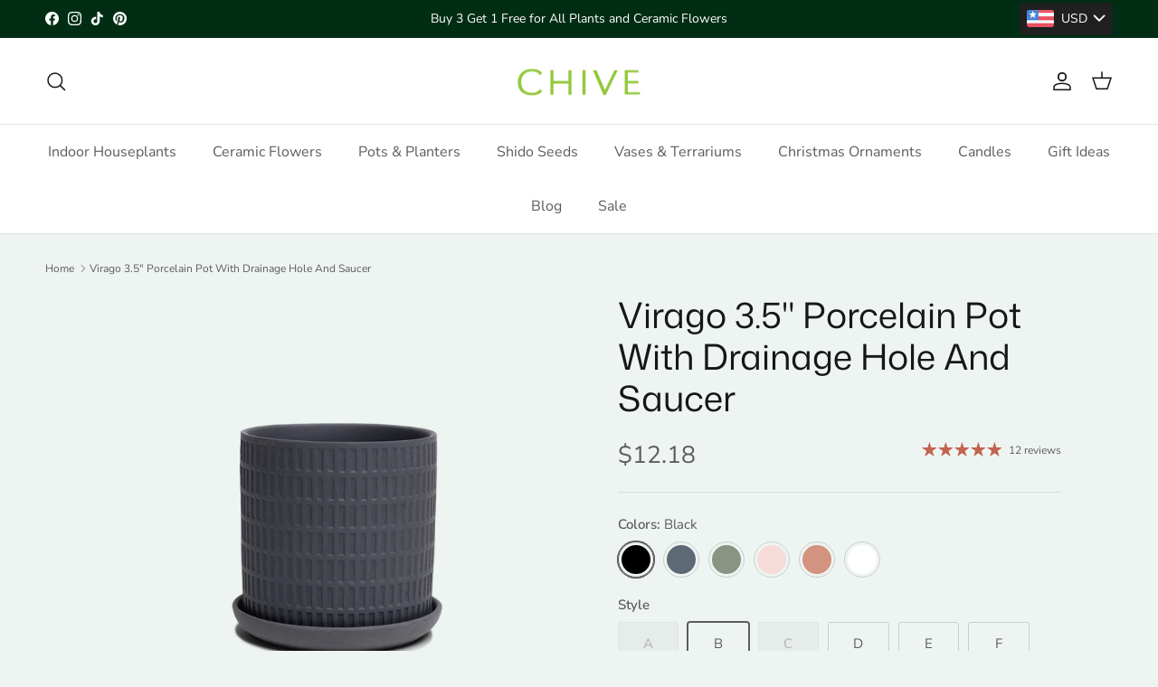

--- FILE ---
content_type: text/css
request_url: https://chive.ca/cdn/shop/t/49/assets/swatches.css?v=164071547943818447241767700940
body_size: 12483
content:
@charset "UTF-8";[data-swatch="almost aqua"]{--swatch-background-color:#CAD3C1}[data-swatch="blue stone"]{--swatch-background-color:#587587}[data-swatch=cascade]{--swatch-background-color:#77BEB1}[data-swatch="cloud blue"]{--swatch-background-color:#9DB5B9}[data-swatch="fluorite green"]{--swatch-background-color:#689058}[data-swatch=foliage]{--swatch-background-color:#78A059}[data-swatch="granite green"]{--swatch-background-color:#85A295}[data-swatch="halogen blue"]{--swatch-background-color:#BDC4D6}[data-swatch="lemon chrome"]{--swatch-background-color:#FFC600}[data-swatch="nose gay (pink)"]{--swatch-background-color:#F0C0D8}[data-swatch=""]{--swatch-background-image: url(//chive.ca/cdn/shopifycloud/shopify/assets/no-image-160-1cfae84eca4ba66892099dcd26e604f5801fdadb3693bc9977f476aa160931ac_128x128.gif) }[data-swatch="white speckles"]{--swatch-background-color:#ffffff}[data-swatch=mauve]{--swatch-background-color:#B9A4A9}[data-swatch=turquoise]{--swatch-background-color:#84D1DE}[data-swatch=""]{--swatch-background-image: url(//chive.ca/cdn/shopifycloud/shopify/assets/no-image-160-1cfae84eca4ba66892099dcd26e604f5801fdadb3693bc9977f476aa160931ac_128x128.gif) }[data-swatch=""]{--swatch-background-image: url(//chive.ca/cdn/shopifycloud/shopify/assets/no-image-160-1cfae84eca4ba66892099dcd26e604f5801fdadb3693bc9977f476aa160931ac_128x128.gif) }[data-swatch=dominique]{--swatch-background-image: url(//chive.ca/cdn/shop/files/Dominique_128x128_crop_center.png?v=14202544787824536916) }[data-swatch=josephine]{--swatch-background-image: url(//chive.ca/cdn/shop/files/Josephine_128x128_crop_center.png?v=9786164317309332884) }[data-swatch=veronique]{--swatch-background-image: url(//chive.ca/cdn/shop/files/Veronique_128x128_crop_center.png?v=16378989234748378532) }[data-swatch=""]{--swatch-background-image: url(//chive.ca/cdn/shopifycloud/shopify/assets/no-image-160-1cfae84eca4ba66892099dcd26e604f5801fdadb3693bc9977f476aa160931ac_128x128.gif) }[data-swatch=a325]{--swatch-background-image: url(//chive.ca/cdn/shop/files/SUA325-1_128x128_crop_center.png?v=16289380619198851923) }[data-swatch=b325]{--swatch-background-image: url(//chive.ca/cdn/shop/files/SUB325-1_128x128_crop_center.png?v=15226573581507321580) }[data-swatch=c485]{--swatch-background-image: url(//chive.ca/cdn/shop/files/SUC485-1_128x128_crop_center.png?v=4105685205489415793) }[data-swatch=d485]{--swatch-background-image: url(//chive.ca/cdn/shop/files/SUD485-1_128x128_crop_center.png?v=18284309487644001469) }[data-swatch=e485]{--swatch-background-image: url(//chive.ca/cdn/shop/files/SUE485-1_128x128_crop_center.png?v=13042976096018278817) }[data-swatch=g615]{--swatch-background-image: url(//chive.ca/cdn/shop/files/SUG615-1_128x128_crop_center.png?v=6302181132802960809) }[data-swatch=f485]{--swatch-background-image: url(//chive.ca/cdn/shop/files/SUF485-1_128x128_crop_center.png?v=853975561230912556) }[data-swatch=h615]{--swatch-background-image: url(//chive.ca/cdn/shop/files/SUH615-1_128x128_crop_center.png?v=12835939582799327885) }[data-swatch=i615]{--swatch-background-image: url(//chive.ca/cdn/shop/files/SUI615-1_128x128_crop_center.png?v=1409550279196722590) }[data-swatch=j615]{--swatch-background-image: url(//chive.ca/cdn/shop/files/SUJ615-1_128x128_crop_center.png?v=10928230841534299656) }[data-swatch=k615]{--swatch-background-image: url(//chive.ca/cdn/shop/files/SUK615-1_128x128_crop_center.png?v=10364787205746789888) }[data-swatch=l615]{--swatch-background-image: url(//chive.ca/cdn/shop/files/SUK615-1_128x128_crop_center.png?v=10364787205746789888) }[data-swatch=l615]{--swatch-background-image: url(//chive.ca/cdn/shop/files/SUL615-1_128x128_crop_center.png?v=2164625237500468513) }[data-swatch=m485]{--swatch-background-image: url(//chive.ca/cdn/shop/files/SUM485-1_128x128_crop_center.png?v=2359831409634743419) }[data-swatch=""]{--swatch-background-image: url(//chive.ca/cdn/shopifycloud/shopify/assets/no-image-160-1cfae84eca4ba66892099dcd26e604f5801fdadb3693bc9977f476aa160931ac_128x128.gif) }[data-swatch=""]{--swatch-background-image: url(//chive.ca/cdn/shopifycloud/shopify/assets/no-image-160-1cfae84eca4ba66892099dcd26e604f5801fdadb3693bc9977f476aa160931ac_128x128.gif) }[data-swatch="3-pack suction cup"]{--swatch-background-image: url(//chive.ca/cdn/shop/files/3-pack-suction-cup_128x128_crop_center.png?v=1206018789070095015) }[data-swatch="3-pack wall mount"]{--swatch-background-image: url(//chive.ca/cdn/shop/files/3-pack-wall-mount_128x128_crop_center.png?v=10235450524513891646) }[data-swatch="white 3"]{--swatch-background-color:#E1DFD8}[data-swatch="white 1"]{--swatch-background-color: #E6E9E5}[data-swatch=milk]{--swatch-background-color:#EBE4DF}[data-swatch=eggplant]{--swatch-background-color:#FDE6EC}[data-swatch=clear]{--swatch-background-color:#DFE1ED}[data-swatch=j800]{--swatch-background-image: url(//chive.ca/cdn/shop/files/J800_128x128_crop_center.png?v=14027293253382983722) }[data-swatch=i800]{--swatch-background-image: url(//chive.ca/cdn/shop/files/I800_128x128_crop_center.png?v=13139518291931584956) }[data-swatch=h800]{--swatch-background-image: url(//chive.ca/cdn/shop/files/H800_128x128_crop_center.png?v=15262195361455050662) }[data-swatch=g800]{--swatch-background-image: url(//chive.ca/cdn/shop/files/G800_128x128_crop_center.png?v=978483807724171515) }[data-swatch=f400]{--swatch-background-image: url(//chive.ca/cdn/shop/files/F400_128x128_crop_center.png?v=13776152718112748434) }[data-swatch=e400]{--swatch-background-image: url(//chive.ca/cdn/shop/files/E400_128x128_crop_center.png?v=6588694801362211365) }[data-swatch=d400]{--swatch-background-image: url(//chive.ca/cdn/shop/files/D400_128x128_crop_center.png?v=13959852359944784119) }[data-swatch=c225]{--swatch-background-image: url(//chive.ca/cdn/shop/files/C225_128x128_crop_center.png?v=15586905248221120078) }[data-swatch=b225]{--swatch-background-image: url(//chive.ca/cdn/shop/files/B225_128x128_crop_center.png?v=11119457068040225899) }[data-swatch=a225]{--swatch-background-image: url(//chive.ca/cdn/shop/files/A225_128x128_crop_center.png?v=12921928169488368407) }[data-swatch="dark purple flowering air plant"]{--swatch-background-image: url(//chive.ca/cdn/shop/files/Faux_Plants-13_430x_ae599caa-0570-4dc3-98ab-e690a9b43ed8_128x128_crop_center.png?9865) }[data-swatch="purple flowering air plant"]{--swatch-background-image: url(//chive.ca/cdn/shop/files/AP0001-1_1_430x_233f78df-40dd-4389-91c1-15df99ed97ab_128x128_crop_center.png?v=6038257629297278226) }[data-swatch=""]{--swatch-background-image: url(//chive.ca/cdn/shopifycloud/shopify/assets/no-image-160-1cfae84eca4ba66892099dcd26e604f5801fdadb3693bc9977f476aa160931ac_128x128.gif) }[data-swatch=suc001]{--swatch-background-image: url(//chive.ca/cdn/shop/files/99506aaf-c029-4715-bcf1-0a51aa33f75c-911065_128x128_crop_center.png?v=6196443345817794650) }[data-swatch=suc002]{--swatch-background-image: url(//chive.ca/cdn/shop/files/994e7094-3d5c-4622-b21f-7bdce925b99a-230800_128x128_crop_center.png?v=13243164608012608724) }[data-swatch=suc003]{--swatch-background-image: url(//chive.ca/cdn/shop/files/1e4660de-d954-4d6c-9b0a-e722d67d037e-108010_128x128_crop_center.png?v=15497456977249884140) }[data-swatch=suc004]{--swatch-background-image: url(//chive.ca/cdn/shop/files/Faux_Plants-12_3f46dbcb-040d-4c2f-bf94-ff15ddd774d0_128x128_crop_center.png?v=7254716203388084905) }[data-swatch=suc005]{--swatch-background-image: url(//chive.ca/cdn/shop/files/0e2121b1-3a6f-4de3-8022-625260d7be27-178906_128x128_crop_center.png?v=4537382890608227868) }[data-swatch=suc006]{--swatch-background-image: url(//chive.ca/cdn/shop/files/246a7308-4bb9-4c31-96da-c39c25a376cb-839575_128x128_crop_center.png?v=17165092248295579617) }[data-swatch=suc007]{--swatch-background-image: url(//chive.ca/cdn/shop/files/0849d2d1-4fbb-42f1-a6f7-dec30b877316-889017_128x128_crop_center.png?v=14239005398649487107) }[data-swatch=suc008]{--swatch-background-image: url(//chive.ca/cdn/shop/files/e39b78b7-64c7-4b5a-bfc6-f069e81c9423-621803_128x128_crop_center.png?v=8424463851537194847) }[data-swatch=suc009]{--swatch-background-image: url(//chive.ca/cdn/shop/files/1976e62a-430f-4090-bec9-52e02d16cc48-357865_128x128_crop_center.png?v=13975621170275231093) }[data-swatch=suc010]{--swatch-background-image: url(//chive.ca/cdn/shop/files/SUC010_128x128_crop_center.png?v=2853896137188112707) }[data-swatch=suc011]{--swatch-background-image: url(//chive.ca/cdn/shop/files/2f8a7d3e-3ace-412e-9c64-59c00836cfb2-387772_128x128_crop_center.png?v=10492222054512324288) }[data-swatch=suc012]{--swatch-background-image: url(//chive.ca/cdn/shop/files/SUC012_128x128_crop_center.png?v=15937017376189478379) }[data-swatch=suc013]{--swatch-background-image: url(//chive.ca/cdn/shop/files/SUC485-1_SUC013_128x128_crop_center.png?v=12147136914847239602) }[data-swatch=suc014]{--swatch-background-image: url(//chive.ca/cdn/shop/files/SUD485-1_SUC014_128x128_crop_center.png?v=6582037426737249424) }[data-swatch=suc015]{--swatch-background-image: url(//chive.ca/cdn/shop/files/SUF485-1_SUC015_128x128_crop_center.png?v=15469651344822280689) }[data-swatch=""]{--swatch-background-image: url(//chive.ca/cdn/shopifycloud/shopify/assets/no-image-160-1cfae84eca4ba66892099dcd26e604f5801fdadb3693bc9977f476aa160931ac_128x128.gif) }[data-swatch="3pc assortment"]{--swatch-background-image: url(//chive.ca/cdn/shop/files/3pc-Assortment_128x128_crop_center.png?v=8838598866947497208) }[data-swatch="72pc assortment"]{--swatch-background-image: url(//chive.ca/cdn/shop/files/72pc_128x128_crop_center.png?v=2436057666270043013) }[data-swatch="48pc assortment"]{--swatch-background-image: url(//chive.ca/cdn/shop/files/48pc_128x128_crop_center.png?v=4750127545963763067) }[data-swatch="stainless steel"]{--swatch-background-image: url(//chive.ca/cdn/shop/files/stainless-steel_128x128_crop_center.png?v=2045589156222213614) }[data-swatch=teal]{--swatch-background-color:#1E8799}[data-swatch=small]{--swatch-background-image: url(//chive.ca/cdn/shop/files/small_128x128_crop_center.png?v=11604191418618811378) }[data-swatch=medium]{--swatch-background-image: url(//chive.ca/cdn/shop/files/medium_128x128_crop_center.png?v=9786935206958382927) }[data-swatch=xl]{--swatch-background-image: url(//chive.ca/cdn/shop/files/XL_128x128_crop_center.png?v=13531299251220191880) }[data-swatch="sun and moon"]{--swatch-background-image: url(//chive.ca/cdn/shop/files/sun-and-moon_128x128_crop_center.png?v=13516532727341508421) }[data-swatch=rectangle]{--swatch-background-image: url(//chive.ca/cdn/shop/files/rectangle_128x128_crop_center.png?v=1907247959711181718) }[data-swatch="rectangle 70"]{--swatch-background-image: url(//chive.ca/cdn/shop/files/rectangle-70_128x128_crop_center.png?v=14268301892520505967) }[data-swatch="rectangle 83"]{--swatch-background-image: url(//chive.ca/cdn/shop/files/rectangle-80_128x128_crop_center.png?v=3994741366893123525) }[data-swatch="round 70"]{--swatch-background-image: url(//chive.ca/cdn/shop/files/round-70_128x128_crop_center.png?v=7143909963389280399) }[data-swatch="round 80"]{--swatch-background-image: url(//chive.ca/cdn/shop/files/round-80_128x128_crop_center.png?v=8686581909093047542) }[data-swatch=grassy]{--swatch-background-image: url(//chive.ca/cdn/shop/files/Grassy_128x128_crop_center.png?v=11755261995026908489) }[data-swatch="planet moon"]{--swatch-background-image: url(//chive.ca/cdn/shop/files/PlanetMoon_128x128_crop_center.png?v=15689704302119465304) }[data-swatch="smoke grey"]{--swatch-background-color:#757b82}[data-swatch="pearlescent silver"]{--swatch-background-image: url(//chive.ca/cdn/shop/files/PearlescentSilver_128x128_crop_center.png?v=12639990079381192850) }[data-swatch="pearlescent cobalt"]{--swatch-background-image: url(//chive.ca/cdn/shop/files/PearlescentCobalt_128x128_crop_center.png?v=10792020555160624660) }[data-swatch="pearlescent green"]{--swatch-background-image: url(//chive.ca/cdn/shop/files/PearlescentGreen_128x128_crop_center.png?v=8901152930052047378) }[data-swatch="pearlescent peridot"]{--swatch-background-image: url(//chive.ca/cdn/shop/files/PearlescentPeridot_128x128_crop_center.png?v=5739843016425827445) }[data-swatch="pearlescent orange"]{--swatch-background-image: url(//chive.ca/cdn/shop/files/PearlescentOrange_128x128_crop_center.png?v=3990270612358764308) }[data-swatch="metallic peridot"]{--swatch-background-image: url(//chive.ca/cdn/shop/files/MetallicPeridot_128x128_crop_center.png?v=11279810627420151482) }[data-swatch="metallic orange"]{--swatch-background-image: url(//chive.ca/cdn/shop/files/MetallicOrange_128x128_crop_center.png?v=15694429331096199214) }[data-swatch="metallic silver"]{--swatch-background-image: url(//chive.ca/cdn/shop/files/MetallicSilver_128x128_crop_center.png?v=10215058735123463855) }[data-swatch="metallic cobalt"]{--swatch-background-image: url(//chive.ca/cdn/shop/files/MetallicBlue_128x128_crop_center.png?v=16361608491419952148) }[data-swatch="metallic green"]{--swatch-background-image: url(//chive.ca/cdn/shop/files/MetallicGreen_128x128_crop_center.png?v=2693539486481234035) }[data-swatch=wood]{--swatch-background-image: url(//chive.ca/cdn/shop/files/Wood_128x128_crop_center.png?v=5247942342925667011) }[data-swatch=grass]{--swatch-background-image: url(//chive.ca/cdn/shop/files/grass_128x128_crop_center.jpg?v=4392882783526806154) }[data-swatch="assorted sets"]{--swatch-background-image: url(//chive.ca/cdn/shop/files/Kit_128x128_crop_center.png?v=5781232695300283609) }[data-swatch="assorted sets 50 pcs or less"]{--swatch-background-image: url(//chive.ca/cdn/shop/files/Kit_128x128_crop_center.png?v=5781232695300283609) }[data-swatch="assorted sets 50 pcs or more"]{--swatch-background-image: url(//chive.ca/cdn/shop/files/Kit-50_128x128_crop_center.png?v=4482691428558720748) }[data-swatch="250pc assortment"]{--swatch-background-image: url(//chive.ca/cdn/shop/files/Kit-250_128x128_crop_center.png?v=4260936098801979647) }[data-swatch="10pc assortment"]{--swatch-background-image: url(//chive.ca/cdn/shop/files/Kit-10_128x128_crop_center.png?v=15363452786672107223) }[data-swatch="100pc assortment"]{--swatch-background-image: url(//chive.ca/cdn/shop/files/Kit-100_128x128_crop_center.png?v=8541140929703315854) }[data-swatch="50pc classics assortment"]{--swatch-background-image: url(//chive.ca/cdn/shop/files/Kit-50_128x128_crop_center.png?v=4482691428558720748) }[data-swatch="50pc assortment"]{--swatch-background-image: url(//chive.ca/cdn/shop/files/Kit-50_128x128_crop_center.png?v=4482691428558720748) }[data-swatch="64pc assortment"]{--swatch-background-image: url(//chive.ca/cdn/shop/files/Kit-64_128x128_crop_center.png?v=11871942774242091761) }[data-swatch="5pc assortment"]{--swatch-background-image: url(//chive.ca/cdn/shop/files/Kit-5_128x128_crop_center.png?v=11676011511886311235) }[data-swatch="36pc assortment - ligne 1"]{--swatch-background-image: url(//chive.ca/cdn/shop/files/Kit-36_128x128_crop_center.png?v=15516278142887480448) }[data-swatch="72pc assortment - ligne 3"]{--swatch-background-image: url(//chive.ca/cdn/shop/files/Kit-72_128x128_crop_center.png?v=10435869265873169193) }[data-swatch="72pc assortment - ligne 4"]{--swatch-background-image: url(//chive.ca/cdn/shop/files/Kit-72_128x128_crop_center.png?v=10435869265873169193) }[data-swatch="32pc assortment"]{--swatch-background-image: url(//chive.ca/cdn/shop/files/Kit-32_128x128_crop_center.png?v=414938637395361010) }[data-swatch="52pc assortment"]{--swatch-background-image: url(//chive.ca/cdn/shop/files/Kit-52_128x128_crop_center.png?v=15092761125036846803) }[data-swatch="20pc assortment"]{--swatch-background-image: url(//chive.ca/cdn/shop/files/Kit-20_128x128_crop_center.png?v=1146801567266070847) }[data-swatch="12pc assortment"]{--swatch-background-image: url(//chive.ca/cdn/shop/files/Kit-12_128x128_crop_center.png?v=12851073395627039608) }[data-swatch="288pc assortment"]{--swatch-background-image: url(//chive.ca/cdn/shop/files/Kit-288_128x128_crop_center.png?v=6346336271683032071) }[data-swatch="576pc assortment"]{--swatch-background-image: url(//chive.ca/cdn/shop/files/Kit-576_128x128_crop_center.png?v=16004630980912678532) }[data-swatch="54pc assortment"]{--swatch-background-image: url(//chive.ca/cdn/shop/files/Kit-54_128x128_crop_center.png?v=1260109367794684731) }[data-swatch="48pc assortment - black"]{--swatch-background-image: url(//chive.ca/cdn/shop/files/Kit-48_128x128_crop_center.png?v=6579455796635775385) }[data-swatch="48pc assortment - soft pink"]{--swatch-background-image: url(//chive.ca/cdn/shop/files/Kit-48_128x128_crop_center.png?v=6579455796635775385) }[data-swatch="54pc assortment - classics"]{--swatch-background-image: url(//chive.ca/cdn/shop/files/Kit-54_128x128_crop_center.png?v=1260109367794684731) }[data-swatch="48pc assortment - olive"]{--swatch-background-image: url(//chive.ca/cdn/shop/files/Kit-48_128x128_crop_center.png?v=6579455796635775385) }[data-swatch="48pc assortment - blue grey"]{--swatch-background-image: url(//chive.ca/cdn/shop/files/Kit-48_128x128_crop_center.png?v=6579455796635775385) }[data-swatch="48pc assortment - terracotta"]{--swatch-background-image: url(//chive.ca/cdn/shop/files/Kit-48_128x128_crop_center.png?v=6579455796635775385) }[data-swatch="48pc assortment - white"]{--swatch-background-image: url(//chive.ca/cdn/shop/files/Kit-48_128x128_crop_center.png?v=6579455796635775385) }[data-swatch="48pc assortment - kit 1"]{--swatch-background-image: url(//chive.ca/cdn/shop/files/Kit-48_128x128_crop_center.png?v=6579455796635775385) }[data-swatch="48pc assortment - kit 2"]{--swatch-background-image: url(//chive.ca/cdn/shop/files/Kit-48_128x128_crop_center.png?v=6579455796635775385) }[data-swatch="48pc assortment - kit 3"]{--swatch-background-image: url(//chive.ca/cdn/shop/files/Kit-48_128x128_crop_center.png?v=6579455796635775385) }[data-swatch="54pc assortment"]{--swatch-background-image: url(//chive.ca/cdn/shop/files/Kit-54_128x128_crop_center.png?v=1260109367794684731) }[data-swatch="24pc assortment - packer's choice"]{--swatch-background-image: url(//chive.ca/cdn/shop/files/Kit-24_128x128_crop_center.png?v=731407535223309838) }[data-swatch="56pc assortment - svek 3"]{--swatch-background-image: url(//chive.ca/cdn/shop/files/Kit-56_128x128_crop_center.png?v=14237028244752631918) }[data-swatch="56pc assortment - svek 2"]{--swatch-background-image: url(//chive.ca/cdn/shop/files/Kit-56_128x128_crop_center.png?v=14237028244752631918) }[data-swatch="56pc assortment - svek 1"]{--swatch-background-image: url(//chive.ca/cdn/shop/files/Kit-56_128x128_crop_center.png?v=14237028244752631918) }[data-swatch="48pc assortment - core colors"]{--swatch-background-image: url(//chive.ca/cdn/shop/files/Kit-48_128x128_crop_center.png?v=6579455796635775385) }[data-swatch="48pc assortment - classic colors"]{--swatch-background-image: url(//chive.ca/cdn/shop/files/Kit-48_128x128_crop_center.png?v=6579455796635775385) }[data-swatch="48pc assortment - liberte 5"]{--swatch-background-image: url(//chive.ca/cdn/shop/files/Kit-48_128x128_crop_center.png?v=6579455796635775385) }[data-swatch="48pc assortment - liberte 4"]{--swatch-background-image: url(//chive.ca/cdn/shop/files/Kit-48_128x128_crop_center.png?v=6579455796635775385) }[data-swatch="48pc assortment - liberte 3"]{--swatch-background-image: url(//chive.ca/cdn/shop/files/Kit-48_128x128_crop_center.png?v=6579455796635775385) }[data-swatch="84pc assortment"]{--swatch-background-image: url(//chive.ca/cdn/shop/files/Kit-84_128x128_crop_center.png?v=5351231349603038980) }[data-swatch="12pc assortment - baby blue"]{--swatch-background-image: url(//chive.ca/cdn/shop/files/Kit-12_128x128_crop_center.png?v=12851073395627039608) }[data-swatch="96pc assortment"]{--swatch-background-image: url(//chive.ca/cdn/shop/files/Kit-96_128x128_crop_center.png?v=10585670050328864949) }[data-swatch="72pc assortment - minute 1"]{--swatch-background-image: url(//chive.ca/cdn/shop/files/Kit-72_128x128_crop_center.png?v=10435869265873169193) }[data-swatch="144pc assortment - minute 1"]{--swatch-background-image: url(//chive.ca/cdn/shop/files/Kit-144_128x128_crop_center.png?v=14204904218086295606) }[data-swatch="48pc assortment - minute 2"]{--swatch-background-image: url(//chive.ca/cdn/shop/files/Kit-48_128x128_crop_center.png?v=6579455796635775385) }[data-swatch="48pc assortment - minute 1"]{--swatch-background-image: url(//chive.ca/cdn/shop/files/Kit-48_128x128_crop_center.png?v=6579455796635775385) }[data-swatch="24pc assortment #2"]{--swatch-background-image: url(//chive.ca/cdn/shop/files/Kit-24_128x128_crop_center.png?v=731407535223309838) }[data-swatch="24pc assortment #1"]{--swatch-background-image: url(//chive.ca/cdn/shop/files/Kit-24_128x128_crop_center.png?v=731407535223309838) }[data-swatch="24pc assortment - best sellers"]{--swatch-background-image: url(//chive.ca/cdn/shop/files/Kit-24_128x128_crop_center.png?v=731407535223309838) }[data-swatch="32pc assortment - best sellers"]{--swatch-background-image: url(//chive.ca/cdn/shop/files/Kit-32_128x128_crop_center.png?v=414938637395361010) }[data-swatch="24pc assortment - 2023 colors"]{--swatch-background-image: url(//chive.ca/cdn/shop/files/Kit-24_128x128_crop_center.png?v=731407535223309838) }[data-swatch="22pc assortment"]{--swatch-background-image: url(//chive.ca/cdn/shop/files/Kit-22_128x128_crop_center.png?v=12621751063953823982) }[data-swatch="24pc assortment"]{--swatch-background-image: url(//chive.ca/cdn/shop/files/Kit-24_128x128_crop_center.png?v=731407535223309838) }[data-swatch="30pc assortment"]{--swatch-background-image: url(//chive.ca/cdn/shop/files/Kit-30_128x128_crop_center.png?v=14130782023551438105) }[data-swatch="48pc assortment"]{--swatch-background-image: url(//chive.ca/cdn/shop/files/Kit-48_128x128_crop_center.png?v=6579455796635775385) }[data-swatch="72pc assortment"]{--swatch-background-image: url(//chive.ca/cdn/shop/files/Kit-72_128x128_crop_center.png?v=10435869265873169193) }[data-swatch="18pc assortment"]{--swatch-background-image: url(//chive.ca/cdn/shop/files/Kit-18_128x128_crop_center.png?v=12170921161215426135) }[data-swatch="60pc assortment"]{--swatch-background-image: url(//chive.ca/cdn/shop/files/Kit-60_128x128_crop_center.png?v=4065108529293087880) }[data-swatch="36pc assortment"]{--swatch-background-image: url(//chive.ca/cdn/shop/files/Kit-36_128x128_crop_center.png?v=15516278142887480448) }[data-swatch="114pc assortment"]{--swatch-background-image: url(//chive.ca/cdn/shop/files/Kit-114_128x128_crop_center.png?v=12655620410408079090) }[data-swatch="66pc assortment"]{--swatch-background-image: url(//chive.ca/cdn/shop/files/Kit-66_128x128_crop_center.png?v=13308012528696368119) }[data-swatch="16pc assorted sea lettuce large"]{--swatch-background-image: url(//chive.ca/cdn/shop/files/Kit-16_128x128_crop_center.png?v=18285195588276159499) }[data-swatch="8pc assorted sea lettuce xl"]{--swatch-background-image: url(//chive.ca/cdn/shop/files/Kit-8_128x128_crop_center.png?v=4948567218769102835) }[data-swatch="60pc assorted kit"]{--swatch-background-image: url(//chive.ca/cdn/shop/files/Kit-60_128x128_crop_center.png?v=4065108529293087880) }[data-swatch=assorted]{--swatch-background-image: url(//chive.ca/cdn/shop/files/Kit_128x128_crop_center.png?v=5781232695300283609) }[data-swatch=""]{--swatch-background-image: url(//chive.ca/cdn/shopifycloud/shopify/assets/no-image-160-1cfae84eca4ba66892099dcd26e604f5801fdadb3693bc9977f476aa160931ac_128x128.gif) }[data-swatch=beetroot]{--swatch-background-color:#7a1f3d}[data-swatch="blue perenial"]{--swatch-background-color:#4E81AD}[data-swatch=cyan]{--swatch-background-color:#00BCE3}[data-swatch="sea green"]{--swatch-background-color:#0B504F}[data-swatch="tropical teal"]{--swatch-background-color:#008794}[data-swatch="black sea lettuce xl"],[data-swatch="black sea lettuce medium"]{--swatch-background-color:#00080d}[data-swatch="black sea lettuce large"]{--swatch-background-color:#00080d }[data-swatch=""]{--swatch-background-image: url(//chive.ca/cdn/shopifycloud/shopify/assets/no-image-160-1cfae84eca4ba66892099dcd26e604f5801fdadb3693bc9977f476aa160931ac_128x128.gif) }[data-swatch=""]{--swatch-background-image: url(//chive.ca/cdn/shopifycloud/shopify/assets/no-image-160-1cfae84eca4ba66892099dcd26e604f5801fdadb3693bc9977f476aa160931ac_128x128.gif) }[data-swatch="wilson yellow"]{--swatch-background-color:#fbfe00}[data-swatch="mia pink"]{--swatch-background-color:#f0bbb1}[data-swatch=mango]{--swatch-background-color:#f2a700}[data-swatch="strawberry shortcake"]{--swatch-background-color:#c70135}[data-swatch=tangerine]{--swatch-background-color:#ffaa60}[data-swatch=pear]{--swatch-background-color:#f5e292}[data-swatch="black small spikey"]{--swatch-background-color:#0c171b}[data-swatch="blue medium flower"]{--swatch-background-color:#3e5861}[data-swatch="blue small flower"]{--swatch-background-color:#295d7c}[data-swatch="brown small flower"]{--swatch-background-color:#807352}[data-swatch="green grey small flower"]{--swatch-background-color:#646b50}[data-swatch="grey medium flower"]{--swatch-background-color:#6e8185}[data-swatch="lilac medium fractal"]{--swatch-background-color:#9292ab}[data-swatch="mint chocolate medium flower"]{--swatch-background-color:#8aa199}[data-swatch="mob flower blue"]{--swatch-background-color:#252d41}[data-swatch="mom flower mint"]{--swatch-background-color:#c3b867}[data-swatch="olive small flower"]{--swatch-background-color:#7b7143}[data-swatch="pink medium flower"]{--swatch-background-color:#b45953}[data-swatch="rust small flower"]{--swatch-background-color:#61310a}[data-swatch=""]{--swatch-background-image: url(//chive.ca/cdn/shopifycloud/shopify/assets/no-image-160-1cfae84eca4ba66892099dcd26e604f5801fdadb3693bc9977f476aa160931ac_128x128.gif) }[data-swatch="dusk blue"]{--swatch-background-color:#7DA1BF}[data-swatch="blue grey 1"]{--swatch-background-color:#154c79}[data-swatch=coral]{--swatch-background-color:#f48d96}[data-swatch=greenish]{--swatch-background-color:#366975}[data-swatch="blue grey 3"]{--swatch-background-color:#3a4e73}[data-swatch="sandy lilac"]{--swatch-background-color:#a0a1d4}[data-swatch=sable]{--swatch-background-color:#c0c5cf}[data-swatch="frosty blue"]{--swatch-background-color:#c6d6e5}[data-swatch="large light blue"]{--swatch-background-color:#9eb2b6}[data-swatch="succulent light blue"]{--swatch-background-color:#abbbbb}[data-swatch="medium light blue"]{--swatch-background-color:#889fc7}[data-swatch="large flower orange"]{--swatch-background-color:#e7a153}[data-swatch="anemone flower purple"]{--swatch-background-color:#7a2a33}[data-swatch="teal medium"]{--swatch-background-color:#306971}[data-swatch="teal sea lettuce large"],[data-swatch="teal sea lettuce medium"],[data-swatch="teal sea lettuce xl"]{--swatch-background-color:#2a787c}[data-swatch=""]{--swatch-background-image: url(//chive.ca/cdn/shopifycloud/shopify/assets/no-image-160-1cfae84eca4ba66892099dcd26e604f5801fdadb3693bc9977f476aa160931ac_128x128.gif) }[data-swatch="lilac sea lettuce xl"],[data-swatch="lilac sea lettuce large"],[data-swatch="lilac sea lettuce medium"]{--swatch-background-color:#AA98A9}[data-swatch="dark blue sea lettuce medium"],[data-swatch="dark blue sea lettuce large"],[data-swatch="dark blue sea lettuce xl"]{--swatch-background-color:#012a41}[data-swatch=""]{--swatch-background-image: url(//chive.ca/cdn/shopifycloud/shopify/assets/no-image-160-1cfae84eca4ba66892099dcd26e604f5801fdadb3693bc9977f476aa160931ac_128x128.gif) }[data-swatch="grey lilac sea lettuce medium"],[data-swatch="grey lilac sea lettuce large"],[data-swatch="grey lilac sea lettuce xl"]{--swatch-background-color:#9896a4}[data-swatch="mondo teal"]{--swatch-background-color:#2b514a}[data-swatch="flower purple"]{--swatch-background-color:#62333d}[data-swatch="succulent teal"]{--swatch-background-color:#426666}[data-swatch="mofo flower green"]{--swatch-background-color:#859a3b}[data-swatch="flower green"]{--swatch-background-color:#697b10}[data-swatch="dahlia teal"]{--swatch-background-color:#3c6159}[data-swatch="dahlia orange"]{--swatch-background-color:#f17d31}[data-swatch="mum orange"]{--swatch-background-color:#e58c48}[data-swatch="mum teal"]{--swatch-background-color:#448194}[data-swatch="flower teal"]{--swatch-background-color:#3b5f5d}[data-swatch="flower olive"]{--swatch-background-color:#768b4a}[data-swatch="flower blue"]{--swatch-background-color:#99b1ad}[data-swatch="cactus olive"]{--swatch-background-color:#ac8a1f}[data-swatch="cactus blue"]{--swatch-background-color:#99b1ad}[data-swatch="blue flower large"]{--swatch-background-color:#06223f}[data-swatch="green flower large"]{--swatch-background-color:#697e21}[data-swatch="mint flower large"]{--swatch-background-color:#cfcf75}[data-swatch="peony green"]{--swatch-background-color:#a19c41}[data-swatch="peony purple"]{--swatch-background-color:#6f404a}[data-swatch="rose green"]{--swatch-background-color:#86a852}[data-swatch="rose yellow"]{--swatch-background-color:#f9e272}[data-swatch="rose teal"]{--swatch-background-color:#5f806d}[data-swatch="pearl mofo flower"]{--swatch-background-color: #e7e6e2}[data-swatch="ivory mofo flower"]{--swatch-background-image: url(//chive.ca/cdn/shop/files/CFIVMO-1-665443_656ee74d-78dc-49bf-b7b8-e8629e47f34c_128x128_crop_center.png?9865) }[data-swatch="pearl ranunculus"]{--swatch-background-color: #e7e6e2}[data-swatch="ivory ranunculus"]{--swatch-background-image: url(//chive.ca/cdn/shop/files/CFIVRA-1-997701_2d79a447-960b-4498-a5f8-ed8e1fd03d4d_128x128_crop_center.png?9865) }[data-swatch="pearl sea lettuce medium"]{--swatch-background-color: #e7e6e2}[data-swatch="ivory sea lettuce medium"]{--swatch-background-image: url(//chive.ca/cdn/shop/files/CFIVSL-1-221227_44d9b94e-e61b-4c62-bfee-ca63a7dfcc82_128x128_crop_center.png?9865) }[data-swatch="ivory dahlia"]{--swatch-background-image: url(//chive.ca/cdn/shop/files/CFIVDA-1-721526_51f62f41-1d8e-4c2c-b504-874f453a649a_128x128_crop_center.png?9865) }[data-swatch="pearl dahlia"],[data-swatch="pearl medium flower"]{--swatch-background-color: #e7e6e2}[data-swatch="ivory medium flower"]{--swatch-background-image: url(//chive.ca/cdn/shop/files/CFIVMF-1-641641_77618598-7135-4a0e-8ed7-7f6e1daca14d_128x128_crop_center.png?9865) }[data-swatch="pearl chrysanthemum"]{--swatch-background-color: #e7e6e2}[data-swatch="ivory chrysanthemum"]{--swatch-background-image: url(//chive.ca/cdn/shop/files/CFIVCR-1-934040_3763bd2b-6db6-4b59-8c66-0d48624aa9fb_128x128_crop_center.png?9865) }[data-swatch="pearl rose"]{--swatch-background-color: #e7e6e2}[data-swatch="ivory rose"]{--swatch-background-image: url(//chive.ca/cdn/shop/files/CFIVRO-1-837288_31633ac6-11ae-484d-861c-b53dc1ed040d_128x128_crop_center.png?9865) }[data-swatch="pearl zinnea"]{--swatch-background-color: #e7e6e2}[data-swatch="ivory zinnea"]{--swatch-background-color: #f3f3eb}[data-swatch="pearl large flower"]{--swatch-background-color: #e7e6e2}[data-swatch="ivory large flower"]{--swatch-background-image: url(//chive.ca/cdn/shop/files/CFIVLF-1-263401_9c44d319-de17-4cbf-85d2-ae38e9f853bf_128x128_crop_center.png?9865) }[data-swatch="blue mofo"],[data-swatch="mofo blue"]{--swatch-background-color:#1f3153}[data-swatch="dark green flower"]{--swatch-background-color:#696537}[data-swatch="mint flower"]{--swatch-background-color:#cbd4bf}[data-swatch="teal flower"]{--swatch-background-color:#9dbcb3}[data-swatch="pastel green flower"]{--swatch-background-color:#8bac75}[data-swatch="white flower large"]{--swatch-background-color:#f6f5f0}[data-swatch="caramel flower"]{--swatch-background-color:#dcb646}[data-swatch="green ranunculus"]{--swatch-background-color:#77a72f}[data-swatch="teal ranunculus"]{--swatch-background-color:#7fa596}[data-swatch="pink zinnia"]{--swatch-background-color:#F0B0A4}[data-swatch="pink ranunculus"]{--swatch-background-color:#DF8878}[data-swatch="yellow ranunculus"]{--swatch-background-color:#FBB82F}[data-swatch="blue green mini mofo"]{--swatch-background-color:#516A73}[data-swatch="yellow lotus"]{--swatch-background-color:#EE9C0D}[data-swatch="blue grey lotus"]{--swatch-background-color:#213B59}[data-swatch="orange lotus"]{--swatch-background-color:#BE4B10}[data-swatch="pink gardenia"]{--swatch-background-color:#C44C62}[data-swatch="teal gardenia"]{--swatch-background-color:#A1B7B2}[data-swatch="teal peony"]{--swatch-background-color:#9AB9CC}[data-swatch="green peony"]{--swatch-background-color:#90854E}[data-swatch="rust lily"]{--swatch-background-color:#9C3D05}[data-swatch="yellow mofo flower"]{--swatch-background-color:#F19A0A}[data-swatch="green mofo"],[data-swatch="mofo green"]{--swatch-background-color:#6b9d1c}[data-swatch="green large flower"]{--swatch-background-color:#bebc4b}[data-swatch="green rose"]{--swatch-background-color:#c3d2ac}[data-swatch="yellow rose"]{--swatch-background-color:#f6dc36}[data-swatch="green medium succulent"]{--swatch-background-color:#c7c82b}[data-swatch="green small succulent"]{--swatch-background-color:#8fa946}[data-swatch="yellow chrysanthemum"]{--swatch-background-color:#ebc208}[data-swatch="green large succulent"]{--swatch-background-color:#abc58e}[data-swatch="green lotus"]{--swatch-background-color:#dcdf6a}[data-swatch="teal lotus"]{--swatch-background-color: #a7cbb6}[data-swatch="lotus lilac"]{--swatch-background-color:#9896a4}[data-swatch="large flower teal"]{--swatch-background-color:#5E7D7E}[data-swatch="flower lilac"]{--swatch-background-color:#b7a3ad}[data-swatch="flower light blue"]{--swatch-background-color:#80B7D1}[data-swatch="flower yellow"]{--swatch-background-color: #fbe55a}[data-swatch="anemone olive"]{--swatch-background-color:#6b6b4b}[data-swatch="rose green"]{--swatch-background-color:#77823f}[data-swatch="mondo green"]{--swatch-background-color: #65652c}[data-swatch="sea lettuce xl green"]{--swatch-background-color:#8ba056}[data-swatch="sea lettuce xl grey"]{--swatch-background-color:#868887}[data-swatch="sea lettuce xl mint"]{--swatch-background-color:#c7ccae}[data-swatch="sea lettuce lg teal"]{--swatch-background-color:#406673}[data-swatch="sea lettuce medium purple"]{--swatch-background-color:#602e3a}[data-swatch="sea polyp large orange"]{--swatch-background-color:#ea8c26}[data-swatch="sea polyp large green"]{--swatch-background-color:#81a053}[data-swatch="sea polyp medium yellow"]{--swatch-background-color:#e9c929}[data-swatch="fractal black"]{--swatch-background-color:#0e1821}[data-swatch="fractal lilac"]{--swatch-background-color: #877b91}[data-swatch="anemone large purple"]{--swatch-background-color: #783d5a}[data-swatch="mum olive"]{--swatch-background-color:#72794e}[data-swatch="mum chocolate"]{--swatch-background-color:#5c2814}[data-swatch="rose pink"]{--swatch-background-color: #E1B5B6}[data-swatch="mofo flower mint"]{--swatch-background-color:#b1c497}[data-swatch="rose grey"]{--swatch-background-color:#a29f96}[data-swatch="mum yellow"]{--swatch-background-color:#ffea00}[data-swatch="large flower blue"]{--swatch-background-color:#ADD8E6}[data-swatch="large flower green"]{--swatch-background-color:#999543 }[data-swatch="sea lettuce large pearl"]{--swatch-background-color:#eee3cf}[data-swatch="sea polyp blue grey"]{--swatch-background-color:#2f3544}[data-swatch="large succulent green"]{--swatch-background-color:#615930}[data-swatch="succulent green"]{--swatch-background-color: #a79f34}[data-swatch="large succulent blue grey"]{--swatch-background-color:#2d3743}[data-swatch="flower orange"]{--swatch-background-color:#df7559}[data-swatch="peony orange"]{--swatch-background-color: #ed971e}[data-swatch="flower pink"]{--swatch-background-color:#fdd0a6}[data-swatch="dawn box set"]{--swatch-background-color:#e2c4c3}[data-swatch="day box set"]{--swatch-background-color:#7d9db8}[data-swatch="night box set"]{--swatch-background-color:#82a88f}[data-swatch="dusk box set"]{--swatch-background-color:#9a8588}[data-swatch="blomma box set"]{--swatch-background-color:#9edddb}[data-swatch="bloem box set"]{--swatch-background-color:#b3eb00}[data-swatch="fiore box set"]{--swatch-background-color:#fccf00}[data-swatch="fleur box set"]{--swatch-background-color:#9fcbe8}[data-swatch=""]{--swatch-background-image: url(//chive.ca/cdn/shopifycloud/shopify/assets/no-image-160-1cfae84eca4ba66892099dcd26e604f5801fdadb3693bc9977f476aa160931ac_128x128.gif) }[data-swatch="sea side"]{--swatch-background-image: linear-gradient(to right, #CBD9D4, #CBD9D4 33.3%, #582937 33.3%, #582937 66.6%, #B7D9D9 66.6%, #B7D9D9) }[data-swatch=chelsea]{--swatch-background-image: linear-gradient(to right, #405D73, #405D73 33.3%, #faf027 33.3%, #faf027 66.6%, #466e5a 66.6%, #466e5a) }[data-swatch=botanical]{--swatch-background-image: linear-gradient(to right, #EA871E, #EA871E 33.3%, #B7D9D9 33.3%, #B7D9D9 66.6%, #405D73 66.6%, #405D73) }[data-swatch="garden party"]{--swatch-background-image: linear-gradient(to right, #276A6E, #276A6E 33.3%, #E1B5B6 33.3%, #E1B5B6 66.6%, #466e5a 66.6%, #466e5a) }[data-swatch="san diego"]{--swatch-background-image: linear-gradient(to right, #C0AC93, #C0AC93 33.3%, #ffffff 33.3%, #ffffff 66.6%, #ADD8E6 66.6%, #ADD8E6 ) }[data-swatch=ocala]{--swatch-background-image: linear-gradient(to right, #faf027, #faf027 33.3%, #EA871E 33.3%, #EA871E 66.6%, #582937 66.6%, #582937) }[data-swatch=kyoto]{--swatch-background-image: linear-gradient(to right, #EA871E, #EA871E 33.3%, #998A98 33.3%, #998A98 66.6%, #b0bcb2 66.6%, #b0bcb2) }[data-swatch=amsterdam],[data-swatch=venice]{--swatch-background-color:#582937}[data-swatch="blue green"]{--swatch-background-color: #358082}[data-swatch="midnight blue"]{--swatch-background-color:#36475C}[data-swatch="classic red"]{--swatch-background-image: url(//chive.ca/cdn/shop/files/classic-red_128x128_crop_center.png?v=11102028967132846310) }[data-swatch="classic blue"]{--swatch-background-image: url(//chive.ca/cdn/shop/files/classic-blue_128x128_crop_center.png?v=11995736008662493936) }[data-swatch="suction cup"]{--swatch-background-image: url(//chive.ca/cdn/shop/files/SuctionCup_128x128_crop_center.png?v=9705313317841970170) }[data-swatch="wall mount"]{--swatch-background-image: url(//chive.ca/cdn/shop/files/WallCup_128x128_crop_center.png?v=14518719055092676766) }[data-swatch="short orchid"]{--swatch-background-image: url(//chive.ca/cdn/shop/files/Style-Orchid_128x128_crop_center.png?9865) }[data-swatch=dahlia]{--swatch-background-image: url(//chive.ca/cdn/shop/files/Style-Dahlia_128x128_crop_center.png?9865) }[data-swatch="grey sea lettuce xl"],[data-swatch="grey sea lettuce large"],[data-swatch="grey sea lettuce medium"]{--swatch-background-color:#808080}[data-swatch="charcoal grey"]{--swatch-background-color:#61696e}[data-swatch=brown]{--swatch-background-color:#644117}[data-swatch="blue grey"]{--swatch-background-color:#5d6975}[data-swatch="blue rose"]{--swatch-background-color:#a8bebc}[data-swatch="dark blue"]{--swatch-background-color:#0A084B}[data-swatch="aqua 2"]{--swatch-background-color:#01b9c8}[data-swatch="medium flower ecru"],[data-swatch="small flower cream"]{--swatch-background-color:#E5D3B3}[data-swatch="antique champagne gold"]{--swatch-background-image: url(//chive.ca/cdn/shop/files/antique-champagne-gold_128x128_crop_center.png?v=861946128815967880) }[data-swatch="antique moss"]{--swatch-background-image: url(//chive.ca/cdn/shop/files/antique-moss_128x128_crop_center.png?v=7520724598354870491) }[data-swatch=charcoal]{--swatch-background-color:#3C4142}[data-swatch=cedar]{--swatch-background-color:#677249}[data-swatch=buttercup]{--swatch-background-color:#f9e538}[data-swatch="blue ribbon"]{--swatch-background-image: url(//chive.ca/cdn/shop/files/blue-ribbon_128x128_crop_center.png?v=3249243952241225657) }[data-swatch="black and white"]{--swatch-background-image: url(//chive.ca/cdn/shop/files/black-and-white_128x128_crop_center.png?v=17359150384913127851) }[data-swatch="medium flower aqua black"]{--swatch-background-color:#74838b}[data-swatch="small flower white"]{--swatch-background-color:#F2F3F5}[data-swatch="small flower pearl"]{--swatch-background-color:#f6e8ca}[data-swatch="blue classic"]{--swatch-background-image: url(//chive.ca/cdn/shop/files/blue-classic_128x128_crop_center.png?v=3055118861736147808) }[data-swatch="blue spots"]{--swatch-background-image: url(//chive.ca/cdn/shop/files/blue-spots_128x128_crop_center.png?v=13985979239640598568) }[data-swatch="blue layers"]{--swatch-background-image: url(//chive.ca/cdn/shop/files/BlueLayer_swatch_128x128_crop_center.png?v=6996183211085569326) }[data-swatch="blue aqua"]{--swatch-background-image: url(//chive.ca/cdn/shop/files/blue-aqua_128x128_crop_center.png?v=4429194232443147007) }[data-swatch="blue green layers"]{--swatch-background-image: url(//chive.ca/cdn/shop/files/blue-green-layers_128x128_crop_center.png?v=9518865769604745989) }[data-swatch="blue birds"]{--swatch-background-image: url(//chive.ca/cdn/shop/files/blue-birds_128x128_crop_center.png?v=900819686800196391) }[data-swatch="antique rose gold"]{--swatch-background-color:#997165}[data-swatch="black copper spots"]{--swatch-background-image: url(//chive.ca/cdn/shop/files/black-copper-spots_128x128_crop_center.png?v=6423064197478454650) }[data-swatch="blue stars"]{--swatch-background-image: url(//chive.ca/cdn/shop/files/BlueStars_128x128_crop_center.png?v=2846586786943036807) }[data-swatch="blue green"]{--swatch-background-image: url(//chive.ca/cdn/shop/files/blue-green_128x128_crop_center.png?v=8627096485768003463) }[data-swatch="blue cross"]{--swatch-background-image: url(//chive.ca/cdn/shop/files/blue-cross_128x128_crop_center.png?v=1502678848269332105) }[data-swatch=agate]{--swatch-background-image: url(//chive.ca/cdn/shop/files/agate_128x128_crop_center.png?v=6650419650429045802) }[data-swatch="black stars"]{--swatch-background-image: url(//chive.ca/cdn/shop/files/black-stars_128x128_crop_center.png?v=11549235650648456702) }[data-swatch="blue lace"]{--swatch-background-image: url(//chive.ca/cdn/shop/files/blue-lace_128x128_crop_center.png?v=14083686174534517482) }[data-swatch="azure blue"]{--swatch-background-color:#007FFF}[data-swatch="biscay blue"]{--swatch-background-color:#29406d}[data-swatch=aqua]{--swatch-background-color:#02D8E9}[data-swatch="blue garden"]{--swatch-background-image: url(//chive.ca/cdn/shop/files/blue-garden_128x128_crop_center.png?v=8600486320222614195) }[data-swatch=balsam]{--swatch-background-color:#2b5044}[data-swatch=azure]{--swatch-background-color:#069AF3}[data-swatch="balsam green"]{--swatch-background-color:#305437}[data-swatch="blue swirls"]{--swatch-background-image: url(//chive.ca/cdn/shop/files/blue-swirls_128x128_crop_center.png?v=10551060230961026411) }[data-swatch="beech brown"]{--swatch-background-color:#574128}[data-swatch="baby blue"]{--swatch-background-color:#ADD8E6}[data-swatch=blush]{--swatch-background-color:#E4CCC6}[data-swatch=amber]{--swatch-background-color:#FCCA74 }[data-swatch="anemone pink"]{--swatch-background-color:#842c48}[data-swatch="absinthe green"]{--swatch-background-color:#83b38d}[data-swatch="green sheen"]{--swatch-background-color:#8fd400}[data-swatch=gunmetal]{--swatch-background-image: url(//chive.ca/cdn/shop/files/gunmetal_128x128_crop_center.png?v=9023266551734788120) }[data-swatch=greenery]{--swatch-background-color:#91b54d}[data-swatch="green garden"]{--swatch-background-image: url(//chive.ca/cdn/shop/files/green-garden_128x128_crop_center.png?v=15435398492153805677) }[data-swatch="green grey"]{--swatch-background-color:#667972}[data-swatch="green flowers"]{--swatch-background-image: url(//chive.ca/cdn/shop/files/green-flowers_128x128_crop_center.png?v=1160968277700044905) }[data-swatch=gold]{--swatch-background-color:#d4af37}[data-swatch=green-blue]{--swatch-background-image: url(//chive.ca/cdn/shop/files/green-blues_128x128_crop_center.png?v=13359083556527755920) }[data-swatch="green blue"]{--swatch-background-color:#004242}[data-swatch=ginger]{--swatch-background-color:#b83c08}[data-swatch=eggplant]{--swatch-background-image: url(//chive.ca/cdn/shop/files/eggplant_128x128_crop_center.png?9865) }[data-swatch=fern]{--swatch-background-color:#5A6E3B}[data-swatch="glossy white"]{--swatch-background-color:#FFFDFA}[data-swatch=forest]{--swatch-background-color:#134e46}[data-swatch=dewberry]{--swatch-background-color:#80546b}[data-swatch=emerald]{--swatch-background-color:#008264}[data-swatch=frost]{--swatch-background-color:#C7D8DD}[data-swatch=goldenrod]{--swatch-background-color:#daa520}[data-swatch="dark amber"]{--swatch-background-color:#C19552}[data-swatch=dusk]{--swatch-background-color:#7DA1BF}[data-swatch=tomato]{--swatch-background-color:#EF411A}[data-swatch=garden]{--swatch-background-image: url(//chive.ca/cdn/shop/files/garden_128x128_crop_center.png?v=7569878563172088086) }[data-swatch="fern brown"]{--swatch-background-image: url(//chive.ca/cdn/shop/files/brown-fern_128x128_crop_center.png?v=9491569739559049390) }[data-swatch="fern & brown"]{--swatch-background-image: url(//chive.ca/cdn/shop/files/brown-fern_128x128_crop_center.png?v=9491569739559049390) }[data-swatch="charcoal lines"]{--swatch-background-image: url(//chive.ca/cdn/shop/files/Charcoal-Lines_128x128_crop_center.png?v=4470639637156584262) }[data-swatch="charcoal waves"]{--swatch-background-image: url(//chive.ca/cdn/shop/files/Charcoal-Waves_128x128_crop_center.png?v=12913355090513983752) }[data-swatch="grey lines"]{--swatch-background-image: url(//chive.ca/cdn/shop/files/Grey-Lines_128x128_crop_center.png?v=6236047602474375619) }[data-swatch="grey windows"]{--swatch-background-image: url(//chive.ca/cdn/shop/files/Grey-Windows_128x128_crop_center.png?v=14090346858419369361) }[data-swatch="pewter diamonds"]{--swatch-background-image: url(//chive.ca/cdn/shop/files/Pewter-Diamonds_128x128_crop_center.png?v=14831702341865910188) }[data-swatch="pewter lattice"]{--swatch-background-image: url(//chive.ca/cdn/shop/files/Pewter-Lattice_128x128_crop_center.png?v=13611997214824419689) }[data-swatch="white dots"]{--swatch-background-image: url(//chive.ca/cdn/shop/files/White-Dots_128x128_crop_center.png?v=14734745192358561220) }[data-swatch="white stars"]{--swatch-background-image: url(//chive.ca/cdn/shop/files/White-Stars_128x128_crop_center.png?v=8154740335976561296) }[data-swatch="green & gold"]{--swatch-background-image: url(//chive.ca/cdn/shop/files/green-gold_128x128_crop_center.png?v=36671305658599545) }[data-swatch="brown & gold"]{--swatch-background-image: url(//chive.ca/cdn/shop/files/brown-gold_128x128_crop_center.png?v=11532513936909079464) }[data-swatch="brown/cream"]{--swatch-background-image: linear-gradient(to right, #664229, #664229 50%, #E5D3B3 50%, #E5D3B3) }[data-swatch=bronze]{--swatch-background-color:#b08d57}[data-swatch="antique bronze"]{--swatch-background-image: url(//chive.ca/cdn/shop/files/antique-bronze_128x128_crop_center.png?v=16198484927596282885) }[data-swatch="bronze speckles"]{--swatch-background-image: url(//chive.ca/cdn/shop/files/bronze-speckles_128x128_crop_center.png?v=1543118815983573898) }[data-swatch="bronzed brown"]{--swatch-background-image: url(//chive.ca/cdn/shop/files/bronzed-brown_128x128_crop_center.png?v=4466980514028238058) }[data-swatch="bronze white"]{--swatch-background-image: url(//chive.ca/cdn/shop/files/bronze-white_128x128_crop_center.png?v=13210987085015284338) }[data-swatch="copper spots"]{--swatch-background-image: url(//chive.ca/cdn/shop/files/copper-spots_128x128_crop_center.png?v=12680953887308024013) }[data-swatch=cosmos]{--swatch-background-image: url(//chive.ca/cdn/shop/files/Cosmos_swatch_128x128_crop_center.png?v=11423122178942920157) }[data-swatch="cobalt blue"]{--swatch-background-image: url(//chive.ca/cdn/shop/files/cobalt-blue_128x128_crop_center.png?v=14194918215350785061) }[data-swatch="copper swirls"]{--swatch-background-image: url(//chive.ca/cdn/shop/files/copper-swirls_128x128_crop_center.png?v=4202796609746743396) }[data-swatch=boombastic]{--swatch-background-image: url(//chive.ca/cdn/shop/files/boombastic_128x128_crop_center.png?v=5310112688648019399) }[data-swatch=burgundy]{--swatch-background-image: url(//chive.ca/cdn/shop/files/Burgundy_swatch_128x128_crop_center.png?v=3749813606457754847) }[data-swatch="copper swirl"]{--swatch-background-image: url(//chive.ca/cdn/shop/files/copper-swirl%20_128x128_crop_center.png?9865) }[data-swatch=cream]{--swatch-background-color:#fffdd0}[data-swatch="crimson cross"]{--swatch-background-image: url(//chive.ca/cdn/shop/files/crimson-cross_128x128_crop_center.png?v=7798494826353216075) }[data-swatch=cobalt]{--swatch-background-color:#19428a}[data-swatch=chartreuse]{--swatch-background-color:#c4e05f}[data-swatch=copper]{--swatch-background-color:#D39C6E}[data-swatch=""]{--swatch-background-image: url(//chive.ca/cdn/shopifycloud/shopify/assets/no-image-160-1cfae84eca4ba66892099dcd26e604f5801fdadb3693bc9977f476aa160931ac_128x128.gif) }[data-swatch="cornflower blue"]{--swatch-background-color:#9ACEEB}[data-swatch=classic]{--swatch-background-image: url(//chive.ca/cdn/shop/files/classic_128x128_crop_center.png?v=12250044228137531024) }[data-swatch=chocolate]{--swatch-background-color:#7c665f}[data-swatch="clay terracotta"]{--swatch-background-color:#d29380}[data-swatch=chrome]{--swatch-background-image: url(//chive.ca/cdn/shop/files/chrome_128x128_crop_center.png?v=7254069474321095074) }[data-swatch=champagne]{--swatch-background-image: url(//chive.ca/cdn/shop/files/champagne_128x128_crop_center.png?v=16823884071483152199) }[data-swatch=caramel]{--swatch-background-color:#FFD59A}[data-swatch="butter cream"]{--swatch-background-color:#fff0ae}[data-swatch=midnight]{--swatch-background-color:#071630}[data-swatch="navy blue"]{--swatch-background-color:#202A44}[data-swatch="imperial blue"]{--swatch-background-color:#002395}[data-swatch=ocean]{--swatch-background-color:#71b4ae}[data-swatch=navy]{--swatch-background-color:#01153E}[data-swatch=ice]{--swatch-background-color:#d6ecef}[data-swatch="mustard green"]{--swatch-background-color:#bdae59}[data-swatch=mustard]{--swatch-background-color:#e7dd0d}[data-swatch="new grey"]{--swatch-background-color:#8e918f}[data-swatch=metal]{--swatch-background-image: url(//chive.ca/cdn/shop/files/metal_128x128_crop_center.png?v=8994967846857970373) }[data-swatch="meadowlark yellow"]{--swatch-background-color:#ead94e}[data-swatch=macaw]{--swatch-background-color:#9db83d}[data-swatch="smoke green"]{--swatch-background-color:#394c4b}[data-swatch=magenta]{--swatch-background-color:#c38b97}[data-swatch="medium grey"]{--swatch-background-color:#858478}[data-swatch=moss]{--swatch-background-color:#81957a}[data-swatch=mushroom]{--swatch-background-color:#BCABA0}[data-swatch=mint]{--swatch-background-color:#BFE5D9}[data-swatch="medium teal"]{--swatch-background-color:#2d667e}[data-swatch=lemongrass]{--swatch-background-color:#cccd96}[data-swatch="sky blue"]{--swatch-background-color:#49c0d4}[data-swatch="army green"]{--swatch-background-color:#454B1B}[data-swatch="light grey"]{--swatch-background-color:#ebe9e7}[data-swatch="ice blue"]{--swatch-background-color:#C8E9E9}[data-swatch=lemon]{--swatch-background-color:#CAE00D}[data-swatch="light blue"]{--swatch-background-color:#ADD8E6}[data-swatch=lime]{--swatch-background-color:#C73A46}[data-swatch=lilac]{--swatch-background-color:#AA98A9}[data-swatch="green gold"]{--swatch-background-image: url(//chive.ca/cdn/shop/files/green-gold_128x128_crop_center.png?v=36671305658599545) }[data-swatch="hydro blue"]{--swatch-background-color:#015f97}[data-swatch="green cement"]{--swatch-background-image: url(//chive.ca/cdn/shop/files/green-cement_128x128_crop_center.png?v=7888037756803388302) }[data-swatch="green diamond"]{--swatch-background-image: url(//chive.ca/cdn/shop/files/green-diamonds_128x128_crop_center.png?v=10223054345737151488) }[data-swatch="gun metal"]{--swatch-background-image: url(//chive.ca/cdn/shop/files/gun-metal_128x128_crop_center.png?v=3354071302710267296) }[data-swatch=cement]{--swatch-background-color:#A5A391}[data-swatch="snorkel blue"]{--swatch-background-color:#034f84}[data-swatch="steel blue"]{--swatch-background-color:#7d9caf}[data-swatch=raspberry]{--swatch-background-color:#B3446C}[data-swatch=serenity]{--swatch-background-color:#92a8d3}[data-swatch=rust]{--swatch-background-color:#de7008}[data-swatch=sage]{--swatch-background-color:#9DC183}[data-swatch="soft green"]{--swatch-background-color:#bfe3b4}[data-swatch="royal blue"]{--swatch-background-color:#002366}[data-swatch=sassafras]{--swatch-background-color:#54353b}[data-swatch=sangria]{--swatch-background-color:#9e3158}[data-swatch="sea blue"]{--swatch-background-color:#ACE5EE}[data-swatch=saffron]{--swatch-background-color:#E98C36}[data-swatch=silver]{--swatch-background-color:#cfcfcfcf}[data-swatch=spearmint]{--swatch-background-color:#61C2A2}[data-swatch=rosin]{--swatch-background-image: url(//chive.ca/cdn/shop/files/rosin_128x128_crop_center.png?v=15353269602971058287) }[data-swatch=pink]{--swatch-background-color:#ff9899}[data-swatch="rusty brick"]{--swatch-background-color:#933a16}[data-swatch="rosewood red"]{--swatch-background-color:#65000b }[data-swatch=sand]{--swatch-background-color:#C2B280}[data-swatch=scarlet]{--swatch-background-color:#560319}[data-swatch="seaport blue"]{--swatch-background-color:#005e7d}[data-swatch="red orange"]{--swatch-background-color:#ff4500}[data-swatch="pink blush"]{--swatch-background-color:#f2e4e7}[data-swatch="provincial blue"]{--swatch-background-color:#3e5a65}[data-swatch=purple]{--swatch-background-color:#865c7d}[data-swatch="red daisy"]{--swatch-background-image: url(//chive.ca/cdn/shop/files/red-daisy_128x128_crop_center.png?v=14141092693298834245) }[data-swatch="green diamonds"]{--swatch-background-image: url(//chive.ca/cdn/shop/files/green-diamonds_128x128_crop_center.png?v=10223054345737151488) }[data-swatch=smoke]{--swatch-background-color:#474747}[data-swatch="red diamonds"]{--swatch-background-image: url(//chive.ca/cdn/shop/files/red-diamonds_128x128_crop_center.png?v=9399307208571837619) }[data-swatch=opal]{--swatch-background-color:#f9f9f9}[data-swatch=plum]{--swatch-background-color:#673147}[data-swatch=rose]{--swatch-background-image: url(//chive.ca/cdn/shop/files/rose_128x128_crop_center.png?v=9092094539355480514) }[data-swatch=peridot]{--swatch-background-color:#B4C424}[data-swatch=pumpkin]{--swatch-background-color:#e9693c}[data-swatch=phlox]{--swatch-background-color:#692d5d}[data-swatch=pine]{--swatch-background-color:#3A795E}[data-swatch="pea green"]{--swatch-background-color:#b9cc2f}[data-swatch=kermit]{--swatch-background-color:#74bd6a}[data-swatch="orchid ice"]{--swatch-background-color:#dcced9}[data-swatch=pearl]{--swatch-background-color:#E2DFD2}[data-swatch=periwinkle]{--swatch-background-color:#C3D9FF}[data-swatch="midnight blue"]{--swatch-background-color:#071630}[data-swatch=papaya]{--swatch-background-color:#e5b192}[data-swatch=pewter]{--swatch-background-image: url(//chive.ca/cdn/shop/files/pewter_128x128_crop_center.png?v=15518503776388045337) }[data-swatch=lavender]{--swatch-background-color:#dcd0ff}[data-swatch=orange]{--swatch-background-color:#f58331}[data-swatch="peacock green"]{--swatch-background-color:#739694}[data-swatch=olive]{--swatch-background-color:#dcd0ff}[data-swatch=peach]{--swatch-background-color:#f5b997}[data-swatch="niagara blue"]{--swatch-background-color:#4c6b80}[data-swatch="grey forest"]{--swatch-background-image: url(//chive.ca/cdn/shop/files/grey-forest_128x128_crop_center.png?v=6582670474567151555) }[data-swatch="grey texture"]{--swatch-background-image: url(//chive.ca/cdn/shop/files/grey-texture_128x128_crop_center.png?v=6142606059222639548) }[data-swatch="green diamond"]{--swatch-background-image: url(//chive.ca/cdn/shop/files/green-diamond_128x128_crop_center.png?v=1774347375664422151) }[data-swatch="hunter grey"]{--swatch-background-color:#62867c}[data-swatch="hunter green"]{--swatch-background-color:#475d5f}[data-swatch="green blues"]{--swatch-background-image: url(//chive.ca/cdn/shop/files/green-blues_128x128_crop_center.png?v=13359083556527755920) }[data-swatch="green flower"]{--swatch-background-image: url(//chive.ca/cdn/shop/files/green-flower_128x128_crop_center.png?v=7785411341196316064) }[data-swatch=hunter]{--swatch-background-color:#355E3B}[data-swatch="green gardens"]{--swatch-background-image: url(//chive.ca/cdn/shop/files/green-gardens_128x128_crop_center.png?v=8031707652350167108) }[data-swatch="green plus"]{--swatch-background-image: url(//chive.ca/cdn/shop/files/green-plus_128x128_crop_center.png?v=18323936403141593667) }[data-swatch="green layers"]{--swatch-background-image: url(//chive.ca/cdn/shop/files/green-layers_128x128_crop_center.png?v=14722939740876204541) }[data-swatch="forest gold"]{--swatch-background-image: url(//chive.ca/cdn/shop/files/forest-gold_128x128_crop_center.png?v=6732418258474800192) }[data-swatch="forest & gold"]{--swatch-background-image: url(//chive.ca/cdn/shop/files/forest-gold_128x128_crop_center.png?v=6732418258474800192) }[data-swatch="grey lilac"]{--swatch-background-color:#8880a7}[data-swatch="gold swirl"]{--swatch-background-image: url(//chive.ca/cdn/shop/files/gold-swirls_128x128_crop_center.png?v=11697492602553465159) }[data-swatch="light/bright green"]{--swatch-background-image: linear-gradient(to right, #ddf2d1, #ddf2d1 50%, #b7d02a 50%, #b7d02a ) }[data-swatch="light/bright blue"]{--swatch-background-image: linear-gradient(to right, #ADD8E6, #ADD8E6 50%, #87CEEB 50%, #87CEEB) }[data-swatch=green]{--swatch-background-color:#08A045}[data-swatch="white & copper"]{--swatch-background-image: url(//chive.ca/cdn/shop/files/white-copper_128x128_crop_center.png?v=13687115977392152714) }[data-swatch="mocha cement"]{--swatch-background-image: url(//chive.ca/cdn/shop/files/mocha-cement_128x128_crop_center.png?v=15078936327539550603) }[data-swatch=mocha]{--swatch-background-color:#967969}[data-swatch="yellow stars"]{--swatch-background-image: url(//chive.ca/cdn/shop/files/yellow-stars_128x128_crop_center.png?v=4098838345928806246) }[data-swatch="ivory speckles"]{--swatch-background-image: url(//chive.ca/cdn/shop/files/ivory-speckles_128x128_crop_center.png?v=10684237474535763836) }[data-swatch=terracotta]{--swatch-background-image: url(//chive.ca/cdn/shop/files/terracotta_128x128_crop_center.png?v=3306594105965608021) }[data-swatch="mahogany gold"]{--swatch-background-image: url(//chive.ca/cdn/shop/files/mahogany-gold_128x128_crop_center.png?v=3243441088735227087) }[data-swatch="mahogany & gold"]{--swatch-background-image: url(//chive.ca/cdn/shop/files/mahogany-gold_128x128_crop_center.png?v=3243441088735227087) }[data-swatch="metal silver"]{--swatch-background-image: url(//chive.ca/cdn/shop/files/metal-silver_128x128_crop_center.png?v=12539927061415220492) }[data-swatch="white green"]{--swatch-background-image: url(//chive.ca/cdn/shop/files/white-green_128x128_crop_center.png?v=6145799432710865228) }[data-swatch=metallic]{--swatch-background-image: url(//chive.ca/cdn/shop/files/metallic_128x128_crop_center.png?v=17646036794351279906) }[data-swatch="assorted set"]{--swatch-background-image: url(//chive.ca/cdn/shop/files/Kit_128x128_crop_center.png?v=5781232695300283609) }[data-swatch=standstone]{--swatch-background-image: url(//chive.ca/cdn/shop/files/sandstone_128x128_crop_center.png?v=1908388216621309801) }[data-swatch="red star"]{--swatch-background-image: url(//chive.ca/cdn/shop/files/red-stars_128x128_crop_center.png?v=14320536177866291596) }[data-swatch="matte green"]{--swatch-background-image: url(//chive.ca/cdn/shop/files/matte-green_128x128_crop_center.png?v=2163488897867150906) }[data-swatch=speckles]{--swatch-background-image: url(//chive.ca/cdn/shop/files/speckles_128x128_crop_center.png?v=10551165701139957964) }[data-swatch="red flowers"]{--swatch-background-image: url(//chive.ca/cdn/shop/files/red-flowers_128x128_crop_center.png?v=10967429211696255047) }[data-swatch="yellow star"]{--swatch-background-image: url(//chive.ca/cdn/shop/files/yellow-star_128x128_crop_center.png?v=4631051249488949938) }[data-swatch=swirls]{--swatch-background-image: url(//chive.ca/cdn/shop/files/swirls_128x128_crop_center.png?v=594081432561344831) }[data-swatch=serenity]{--swatch-background-image: url(//chive.ca/cdn/shop/files/serenity_128x128_crop_center.png?v=7245162927430488162) }[data-swatch=yellow]{--swatch-background-color:#faf027}[data-swatch="milk copper spots"]{--swatch-background-image: url(//chive.ca/cdn/shop/files/milk-copper-spots_128x128_crop_center.png?v=4403397489092716021) }[data-swatch="ultra violet"]{--swatch-background-color:#5f4b8b}[data-swatch=teal]{--swatch-background-color:#008080}[data-swatch="red classic"]{--swatch-background-image: url(//chive.ca/cdn/shop/files/red-classic_128x128_crop_center.png?9865) }[data-swatch=wallpaper]{--swatch-background-image: url(//chive.ca/cdn/shop/files/wallpaper_128x128_crop_center.png?v=15580094082908020859) }[data-swatch=yam]{--swatch-background-color:#e4622d}[data-swatch="stainless steal"]{--swatch-background-image: url(//chive.ca/cdn/shop/files/stainless-steal_128x128_crop_center.png?v=2984650795154918357) }[data-swatch=tan]{--swatch-background-color:#dbc6ab}[data-swatch=spruce]{--swatch-background-color:#014e4c}[data-swatch=seafoam]{--swatch-background-color:#78D1B6}[data-swatch="rose gold"]{--swatch-background-color:#968184}[data-swatch="white blue"]{--swatch-background-color:#E3F6FF}[data-swatch=sunflower]{--swatch-background-color:#f6a90f}[data-swatch="scout blue"]{--swatch-background-color:#05D5FA}[data-swatch=red]{--swatch-background-color:#a51e2e}[data-swatch=grey]{--swatch-background-color:#999999}[data-swatch="white sea lettuce large"],[data-swatch="white sea lettuce medium"],[data-swatch="white sea lettuce xl"]{--swatch-background-color:#E7EFF5}[data-swatch="dark green sea lettuce xl"],[data-swatch="dark green sea lettuce large"],[data-swatch="dark green sea lettuce medium"]{--swatch-background-color:#0A5333}[data-swatch="matte grey"]{--swatch-background-color:#b8b8b8}[data-swatch="sea green sea lettuce xl"],[data-swatch="sea green sea lettuce large"],[data-swatch="sea green sea lettuce medium"]{--swatch-background-color:#b7dbd7}[data-swatch="matte olive"]{--swatch-background-color:#99A682}[data-swatch="matte white"]{--swatch-background-color:#FDFBF9}[data-swatch="small flower blue brown"]{--swatch-background-color:#94B0B7}[data-swatch="large flower dusk blue"]{--swatch-background-color:#6E8791}[data-swatch="medium flower blue grey"]{--swatch-background-color:#657895}[data-swatch="orange sea lettuce medium"],[data-swatch="orange sea lettuce large"],[data-swatch="orange sea lettuce xl"]{--swatch-background-color:#ff8800}[data-swatch="pandemic relief"]{--swatch-background-image: linear-gradient(to right, #74838b, #74838b 33.3%, #AA98A9 33.3%, #AA98A9 66.6%, #154c79 66.6%, #154c79) }[data-swatch="large flower lilac"]{--swatch-background-color:#b784a7}[data-swatch="medium flower green"]{--swatch-background-color:#aec17a}[data-swatch="white / black"]{--swatch-background-color:#9AA5AD}[data-swatch=""]{--swatch-background-image: url(//chive.ca/cdn/shopifycloud/shopify/assets/no-image-160-1cfae84eca4ba66892099dcd26e604f5801fdadb3693bc9977f476aa160931ac_128x128.gif) }[data-swatch="antique silver"]{--swatch-background-color:#B6B6B6}[data-swatch="antique gold"]{--swatch-background-color:#B38365}[data-swatch=""]{--swatch-background-image: url(//chive.ca/cdn/shopifycloud/shopify/assets/no-image-160-1cfae84eca4ba66892099dcd26e604f5801fdadb3693bc9977f476aa160931ac_128x128.gif) }[data-swatch=black]{--swatch-background-color:#000000}[data-swatch="classic green"]{--swatch-background-color:#39A845}[data-swatch="empire yellow"]{--swatch-background-color:#f7d000}[data-swatch="summer song"]{--swatch-background-color:#a1c3da}[data-swatch=lovebird]{--swatch-background-color:#c1db3c}[data-swatch="crystal rose"]{--swatch-background-color:#fdc3c6}[data-swatch="black/copper spots"]{--swatch-background-image: url(//chive.ca/cdn/shop/files/copper-spots_128x128_crop_center.png?v=12680953887308024013) }[data-swatch="milk/copper spots"]{--swatch-background-image: url(//chive.ca/cdn/shop/files/milk-copper-spots_128x128_crop_center.png?v=4403397489092716021) }[data-swatch="white/blue"]{--swatch-background-image: linear-gradient(to right, #ffffff, #ffffff 50%, #05C3DD 50%, #05C3DD) }[data-swatch="blue/green"]{--swatch-background-image: linear-gradient(to right, #05C3DD, #05C3DD 50%, #3BB143 50%, #3BB143) }[data-swatch="white/green"]{--swatch-background-image: linear-gradient(to right, #ffffff, #ffffff 50%, #3BB143 50%, #3BB143) }[data-swatch=bubblegum]{--swatch-background-color:#fc9ca4}[data-swatch="black & green"]{--swatch-background-image: linear-gradient(to right, #000000, #000000 50%, #556b2f 50%, #556b2f) }[data-swatch="black & white"]{--swatch-background-image: linear-gradient(to right, #ffffff, #ffffff 50%, #000000 50%, #000000) }[data-swatch="soft pink"]{--swatch-background-color:#F6DBD8}[data-swatch=sandstone]{--swatch-background-color:#f7efea}[data-swatch="white flowers"]{--swatch-background-image: url(//chive.ca/cdn/shop/files/white-flowers_128x128_crop_center.png?v=93583234980293973) }[data-swatch="black flowers"]{--swatch-background-image: url(//chive.ca/cdn/shop/files/black-flowers_128x128_crop_center.png?v=9389754949440773757) }[data-swatch="black lattice"]{--swatch-background-image: url(//chive.ca/cdn/shop/files/black-lattice_128x128_crop_center.png?v=4421026467190633781) }[data-swatch="white fleur de lis"]{--swatch-background-image: url(//chive.ca/cdn/shop/files/white-fleur-de-lis_128x128_crop_center.png?v=6977272954842597113) }[data-swatch="gold stars"]{--swatch-background-image: url(//chive.ca/cdn/shop/files/gold-stars_128x128_crop_center.png?v=6195315056898226452) }[data-swatch="gold diamonds"]{--swatch-background-image: url(//chive.ca/cdn/shop/files/gold-diamonds_128x128_crop_center.png?v=17822832971143648923) }[data-swatch="white leaves"]{--swatch-background-image: url(//chive.ca/cdn/shop/files/white-leaves_128x128_crop_center.png?v=3674142389749177543) }[data-swatch="grey leaves"]{--swatch-background-image: url(//chive.ca/cdn/shop/files/grey-leaves_128x128_crop_center.png?v=5392268544871018108) }[data-swatch="grey paisley"]{--swatch-background-image: url(//chive.ca/cdn/shop/files/grey-paisley_128x128_crop_center.png?v=18150488048144469015) }[data-swatch="olive cross"]{--swatch-background-image: url(//chive.ca/cdn/shop/files/olive-cross_128x128_crop_center.png?v=8507144164953771235) }[data-swatch=skull]{--swatch-background-image: url(//chive.ca/cdn/shop/files/skull_128x128_crop_center.png?v=14739575563494493574) }[data-swatch="red pheasant"]{--swatch-background-image: url(//chive.ca/cdn/shop/files/red-pheasant_128x128_crop_center.png?v=15377370195297629167) }[data-swatch="blue flowers"]{--swatch-background-image: url(//chive.ca/cdn/shop/files/blue-flowers_128x128_crop_center.png?v=1444811303656795418) }[data-swatch=monstera]{--swatch-background-image: url(//chive.ca/cdn/shop/files/monstera_128x128_crop_center.png?v=5308571158338207071) }[data-swatch=stag]{--swatch-background-image: url(//chive.ca/cdn/shop/files/stag_128x128_crop_center.png?v=11900589616141620152) }[data-swatch=parrot]{--swatch-background-image: url(//chive.ca/cdn/shop/files/parrot_128x128_crop_center.png?v=728307796561643265) }[data-swatch=""]{--swatch-background-image: url(//chive.ca/cdn/shopifycloud/shopify/assets/no-image-160-1cfae84eca4ba66892099dcd26e604f5801fdadb3693bc9977f476aa160931ac_128x128.gif) }[data-swatch=octopus]{--swatch-background-image: url(//chive.ca/cdn/shop/files/octopus_128x128_crop_center.png?v=4314198846325739494) }[data-swatch=hedgehog]{--swatch-background-image: url(//chive.ca/cdn/shop/files/hedgehog_128x128_crop_center.png?v=9347622085538843314) }[data-swatch=fish]{--swatch-background-image: url(//chive.ca/cdn/shop/files/fish_128x128_crop_center.png?v=5723244193916521703) }[data-swatch="red stars"]{--swatch-background-image: url(//chive.ca/cdn/shop/files/red-stars_128x128_crop_center.png?v=14320536177866291596) }[data-swatch="light green"]{--swatch-background-color:#bfd9be}[data-swatch="dark green"]{--swatch-background-color:#737f24}[data-swatch="chantale grande"]{--swatch-background-image: url(//chive.ca/cdn/shop/files/chantale_128x128_crop_center.png?v=14702969142135638017) }[data-swatch="chantale petit"]{--swatch-background-image: url(//chive.ca/cdn/shop/files/chantale_128x128_crop_center.png?v=14702969142135638017) }[data-swatch=lucie]{--swatch-background-image: url(//chive.ca/cdn/shop/files/lucie_128x128_crop_center.png?v=10810087030607258848) }[data-swatch=renee]{--swatch-background-image: url(//chive.ca/cdn/shop/files/renee_128x128_crop_center.png?v=7218561630813779526) }[data-swatch="dark grey"]{--swatch-background-color:#3A3B3C}[data-swatch="blue feathers"]{--swatch-background-image: url(//chive.ca/cdn/shop/files/BlueFeathers_128x128_crop_center.png?v=4623328554274689697) }[data-swatch="red roses"]{--swatch-background-image: url(//chive.ca/cdn/shop/files/RedRoses_128x128_crop_center.png?v=9201027673940733654) }[data-swatch="yellow stars 3"]{--swatch-background-image: url(//chive.ca/cdn/shop/files/YellowStars3_128x128_crop_center.png?v=10086277570523420041) }[data-swatch="green flowers"]{--swatch-background-image: url(//chive.ca/cdn/shop/files/greenflowers_128x128_crop_center.png?v=1160968277700044905) }[data-swatch="green flowers"]{--swatch-background-image: url(//chive.ca/cdn/shop/files/green-flowers_128x128_crop_center.png?v=1160968277700044905) }[data-swatch="green garden 3"]{--swatch-background-image: url(//chive.ca/cdn/shop/files/GreenGarden3_128x128_crop_center.png?v=7859902665761828430) }[data-swatch="green garden 2"]{--swatch-background-image: url(//chive.ca/cdn/shop/files/GreenGarden2_128x128_crop_center.png?v=12948265583740818439) }[data-swatch="red squirrels"]{--swatch-background-image: url(//chive.ca/cdn/shop/files/RedSquirrels_128x128_crop_center.png?v=11852254225998093388) }[data-swatch="yellow flowers"]{--swatch-background-image: url(//chive.ca/cdn/shop/files/YellowFlowers_128x128_crop_center.png?v=5215707420587244023) }[data-swatch="green leaves 4"]{--swatch-background-image: url(//chive.ca/cdn/shop/files/GreenLeaves4_128x128_crop_center.png?v=8965902861958921864) }[data-swatch="black owls"]{--swatch-background-image: url(//chive.ca/cdn/shop/files/BlackOwls_128x128_crop_center.png?v=15739513270911264828) }[data-swatch="blue swallows"]{--swatch-background-image: url(//chive.ca/cdn/shop/files/BlueSwallows_128x128_crop_center.png?v=7534307183001474485) }[data-swatch="blue leaves"]{--swatch-background-image: url(//chive.ca/cdn/shop/files/BlueLeaves_128x128_crop_center.png?v=3360601266816540967) }[data-swatch=turtles]{--swatch-background-image: url(//chive.ca/cdn/shop/files/Turtles_128x128_crop_center.png?v=10268762849258159230) }[data-swatch="red birds"]{--swatch-background-image: url(//chive.ca/cdn/shop/files/RedBirds_128x128_crop_center.png?v=17388747837916958488) }[data-swatch="green leaves 3"]{--swatch-background-image: url(//chive.ca/cdn/shop/files/GreenLeaves3_128x128_crop_center.png?v=16268710023077100119) }[data-swatch=olive]{--swatch-background-color: #8b9483}[data-swatch=""]{--swatch-background-image: url(//chive.ca/cdn/shopifycloud/shopify/assets/no-image-160-1cfae84eca4ba66892099dcd26e604f5801fdadb3693bc9977f476aa160931ac_128x128.gif) }[data-swatch=""]{--swatch-background-image: url(//chive.ca/cdn/shopifycloud/shopify/assets/no-image-160-1cfae84eca4ba66892099dcd26e604f5801fdadb3693bc9977f476aa160931ac_128x128.gif) }[data-swatch="amber grid"]{--swatch-background-color:#E38E21}[data-swatch="black gold"]{--swatch-background-color:#3C444C}[data-swatch="blue gold"]{--swatch-background-color:#C7CFD8}[data-swatch=leopard]{--swatch-background-color:#FEEFCD}[data-swatch="white grid"]{--swatch-background-color:#ffffff}[data-swatch="blue mosaic"]{--swatch-background-color:#3283BD}[data-swatch=""]{--swatch-background-image: url(//chive.ca/cdn/shopifycloud/shopify/assets/no-image-160-1cfae84eca4ba66892099dcd26e604f5801fdadb3693bc9977f476aa160931ac_128x128.gif) }[data-swatch=""]{--swatch-background-image: url(//chive.ca/cdn/shopifycloud/shopify/assets/no-image-160-1cfae84eca4ba66892099dcd26e604f5801fdadb3693bc9977f476aa160931ac_128x128.gif) }[data-swatch="artists and nude models #15948"]{--swatch-background-image: url(//chive.ca/cdn/shop/files/noch_swatch-01_128x128_crop_center.png?v=1993747421332613266) }[data-swatch="carpenters #15051"]{--swatch-background-image: url(//chive.ca/cdn/shop/files/noch_swatch-02_128x128_crop_center.png?v=15720962881945272567) }[data-swatch="cinderella #15807"]{--swatch-background-image: url(//chive.ca/cdn/shop/files/noch_swatch-43_128x128_crop_center.png?v=16464814574929974789) }[data-swatch="city scenes #15565"]{--swatch-background-image: url(//chive.ca/cdn/shop/files/noch_swatch-03_128x128_crop_center.png?v=18396588348678927271) }[data-swatch="cyclists #15898"]{--swatch-background-image: url(//chive.ca/cdn/shop/files/noch_swatch-04_128x128_crop_center.png?v=15722572929156237081) }[data-swatch="dogs #15717"]{--swatch-background-image: url(//chive.ca/cdn/shop/files/noch_swatch-05_128x128_crop_center.png?v=538699906557833036) }[data-swatch="drunk people #15559"]{--swatch-background-image: url(//chive.ca/cdn/shop/files/noch_swatch-06_128x128_crop_center.png?v=14159628065248408469) }[data-swatch="family on a bike ride #15909"]{--swatch-background-image: url(//chive.ca/cdn/shop/files/noch_swatch-07_128x128_crop_center.png?v=14996354539525554039) }[data-swatch="farming family #15609"]{--swatch-background-image: url(//chive.ca/cdn/shop/files/noch_swatch-08_128x128_crop_center.png?v=13578089609584020511) }[data-swatch="forest workers #15061"]{--swatch-background-image: url(//chive.ca/cdn/shop/files/noch_swatch-09_128x128_crop_center.png?v=3067420804959119771) }[data-swatch="gardening #15598"]{--swatch-background-image: url(//chive.ca/cdn/shop/files/noch_swatch-10_128x128_crop_center.png?v=772407540444544446) }[data-swatch="horse care #15632"]{--swatch-background-image: url(//chive.ca/cdn/shop/files/noch_swatch-11_128x128_crop_center.png?v=15927969906202397074) }[data-swatch="hunters and foresters #15059"]{--swatch-background-image: url(//chive.ca/cdn/shop/files/noch_swatch-12_128x128_crop_center.png?v=12145470003104843170) }[data-swatch="ladies of the night #15959"]{--swatch-background-image: url(//chive.ca/cdn/shop/files/noch_swatch-13_128x128_crop_center.png?v=10932269119064138150) }[data-swatch="love story #15861"]{--swatch-background-image: url(//chive.ca/cdn/shop/files/noch_swatch-14_128x128_crop_center.png?v=4507752906433054938) }[data-swatch="lovers #15510"]{--swatch-background-image: url(//chive.ca/cdn/shop/files/noch_swatch-15_128x128_crop_center.png?v=16865453356364494065) }[data-swatch="monks #15401"]{--swatch-background-image: url(//chive.ca/cdn/shop/files/noch_swatch-16_128x128_crop_center.png?v=10310619548378149867) }[data-swatch="music band #15839"]{--swatch-background-image: url(//chive.ca/cdn/shop/files/noch_swatch-17_128x128_crop_center.png?v=5296573220118001243) }[data-swatch="nudists - #15843"]{--swatch-background-image: url(//chive.ca/cdn/shop/files/noch_swatch-18_128x128_crop_center.png?v=16648786094637659063) }[data-swatch="nudists volleyball #15844"]{--swatch-background-image: url(//chive.ca/cdn/shop/files/noch_swatch-19_128x128_crop_center.png?v=2745789456986901469) }[data-swatch="nude models #15958"]{--swatch-background-image: url(//chive.ca/cdn/shop/files/noch_swatch-20_128x128_crop_center.png?v=15916671883775570492) }[data-swatch="people in the rain #15523"]{--swatch-background-image: url(//chive.ca/cdn/shop/files/noch_swatch-21_128x128_crop_center.png?v=3257057966203937679) }[data-swatch="photographers #15571"]{--swatch-background-image: url(//chive.ca/cdn/shop/files/noch_swatch-22_128x128_crop_center.png?v=8372930262257455326) }[data-swatch="same-sex couples #15511"]{--swatch-background-image: url(//chive.ca/cdn/shop/files/noch_swatch-23_128x128_crop_center.png?v=9216900886289513809) }[data-swatch="sexy ladies #15957"]{--swatch-background-image: url(//chive.ca/cdn/shop/files/noch_swatch-24_128x128_crop_center.png?v=2956591480499150056) }[data-swatch="sexy scenes - bed #15960"]{--swatch-background-image: url(//chive.ca/cdn/shop/files/noch_swatch-25_128x128_crop_center.png?v=14854000038607847632) }[data-swatch="sexy scenes - bench #15961"]{--swatch-background-image: url(//chive.ca/cdn/shop/files/noch_swatch-26_128x128_crop_center.png?v=10701873582654257366) }[data-swatch="sexy scenes - brown couch #15952"]{--swatch-background-image: url(//chive.ca/cdn/shop/files/noch_swatch-27_128x128_crop_center.png?v=10143822652193212629) }[data-swatch="sexy scenes - couch blue #15962"]{--swatch-background-image: url(//chive.ca/cdn/shop/files/noch_swatch-28_128x128_crop_center.png?v=1979134398082827152) }[data-swatch="sexy scenes - desk #15953"]{--swatch-background-image: url(//chive.ca/cdn/shop/files/noch_swatch-29_128x128_crop_center.png?v=8534631298033789322) }[data-swatch="sexy scenes - white chair #15956"]{--swatch-background-image: url(//chive.ca/cdn/shop/files/noch_swatch-30_128x128_crop_center.png?v=533998316417493550) }[data-swatch="lovers in action (bed) #15951"]{--swatch-background-image: url(//chive.ca/cdn/shop/files/noch_swatch-31_128x128_crop_center.png?v=10586776162671072099) }[data-swatch="scooter drivers #15910"]{--swatch-background-image: url(//chive.ca/cdn/shop/files/noch_swatch-32_128x128_crop_center.png?v=3589739093976807065) }[data-swatch="sheep and shepherd #15748"]{--swatch-background-image: url(//chive.ca/cdn/shop/files/noch_swatch-33_128x128_crop_center.png?v=6402483177377237748) }[data-swatch="skateboarders #15889"]{--swatch-background-image: url(//chive.ca/cdn/shop/files/noch_swatch-34_128x128_crop_center.png?v=12225494093695779172) }[data-swatch="skiers #15827"]{--swatch-background-image: url(//chive.ca/cdn/shop/files/noch_swatch-35_128x128_crop_center.png?v=17390115306166257937) }[data-swatch="ski tourers #15823"]{--swatch-background-image: url(//chive.ca/cdn/shop/files/noch_swatch-36_128x128_crop_center.png?v=17064164284130972183) }[data-swatch="snowboarders #15826"]{--swatch-background-image: url(//chive.ca/cdn/shop/files/noch_swatch-37_128x128_crop_center.png?v=11487117322641154616) }[data-swatch="street musicians #15563"]{--swatch-background-image: url(//chive.ca/cdn/shop/files/noch_swatch-38_128x128_crop_center.png?v=10376193315886510286) }[data-swatch=resin]{--swatch-background-image: url(//chive.ca/cdn/shop/files/Kit_128x128_crop_center.png?v=5781232695300283609) }[data-swatch="surfers #15853"]{--swatch-background-image: url(//chive.ca/cdn/shop/files/noch_swatch-39_128x128_crop_center.png?v=5033347056802762440) }[data-swatch="zombies #15800"]{--swatch-background-image: url(//chive.ca/cdn/shop/files/noch_swatch-40_128x128_crop_center.png?v=6855986680053340248) }[data-swatch="vampires #15801"]{--swatch-background-image: url(//chive.ca/cdn/shop/files/noch_swatch-41_128x128_crop_center.png?v=5732121280427984117) }[data-swatch="voyeurs #15847"]{--swatch-background-image: url(//chive.ca/cdn/shop/files/noch_swatch-42_128x128_crop_center.png?v=7907959185761856614) }[data-swatch="g rated mix pack"]{--swatch-background-image: url(//chive.ca/cdn/shop/files/noch_swatch-44_128x128_crop_center.png?v=1954521068272802724) }[data-swatch="pg13 semi dirty mix pack"]{--swatch-background-image: url(//chive.ca/cdn/shop/files/noch_swatch-45_128x128_crop_center.png?v=1397453691783662218) }[data-swatch="super dirty xxx mix pack"]{--swatch-background-image: url(//chive.ca/cdn/shop/files/noch_swatch-46_128x128_crop_center.png?v=17311599088334819931) }[data-swatch="pg rated mix pack"]{--swatch-background-image: url(//chive.ca/cdn/shop/files/noch_swatch-47_128x128_crop_center.png?v=16409802347358850816) }[data-swatch=matte]{--swatch-background-color:#A6a6a6}[data-swatch=polished]{--swatch-background-color:#c0c0c0}[data-swatch="silver wire"]{--swatch-background-color:#EcEbEb}[data-swatch="collection 1"]{--swatch-background-image: url(//chive.ca/cdn/shop/files/Collection1_128x128_crop_center.png?v=11909446806413725597) }[data-swatch="collection 2"]{--swatch-background-image: url(//chive.ca/cdn/shop/files/Collection2_128x128_crop_center.png?v=14051014379877640554) }[data-swatch="collection 3"]{--swatch-background-image: url(//chive.ca/cdn/shop/files/Collection3_128x128_crop_center.png?v=15289871633603970483) }[data-swatch="collection 4"]{--swatch-background-image: url(//chive.ca/cdn/shop/files/Collection4_128x128_crop_center.png?v=9295855931348031759) }[data-swatch="collection 5"]{--swatch-background-image: url(//chive.ca/cdn/shop/files/Collection5_128x128_crop_center.png?v=7331975487162257646) }[data-swatch="collection 6"]{--swatch-background-image: url(//chive.ca/cdn/shop/files/Collection6_128x128_crop_center.png?v=3038649940400164312) }[data-swatch="collection 7"]{--swatch-background-image: url(//chive.ca/cdn/shop/files/Collection7_128x128_crop_center.png?v=12673361074946910488) }[data-swatch="collection 8"]{--swatch-background-image: url(//chive.ca/cdn/shop/files/Collection8_128x128_crop_center.png?v=15453269897897723216) }[data-swatch="collection 9"]{--swatch-background-image: url(//chive.ca/cdn/shop/files/Collection9_128x128_crop_center.png?v=1659584283484881540) }[data-swatch="collection 10"]{--swatch-background-image: url(//chive.ca/cdn/shop/files/Collection10_128x128_crop_center.png?v=9679668928251049265) }[data-swatch="collection 11"]{--swatch-background-image: url(//chive.ca/cdn/shop/files/Collection11_128x128_crop_center.png?v=5631992469056736354) }[data-swatch="collection 12"]{--swatch-background-image: url(//chive.ca/cdn/shop/files/Collection12_128x128_crop_center.png?v=14595018043197042735) }[data-swatch="collection 13"]{--swatch-background-image: url(//chive.ca/cdn/shop/files/Collection13_128x128_crop_center.png?v=10720459595373056877) }[data-swatch="collection 14"]{--swatch-background-image: url(//chive.ca/cdn/shop/files/Collection14_128x128_crop_center.png?v=4612479799741938893) }[data-swatch="collection 15"]{--swatch-background-image: url(//chive.ca/cdn/shop/files/Collection15_128x128_crop_center.png?v=1707827878010507461) }[data-swatch="collection 16"]{--swatch-background-image: url(//chive.ca/cdn/shop/files/Collection16_128x128_crop_center.png?v=6860090239547504547) }[data-swatch="collection 17"]{--swatch-background-image: url(//chive.ca/cdn/shop/files/Collection17_128x128_crop_center.png?v=9167407331310078054) }[data-swatch="collection 18"]{--swatch-background-image: url(//chive.ca/cdn/shop/files/Collection18_128x128_crop_center.png?v=3671316565335414351) }[data-swatch="collection 19"]{--swatch-background-image: url(//chive.ca/cdn/shop/files/Collection19_128x128_crop_center.png?v=12638925694930322414) }[data-swatch="collection 20"]{--swatch-background-image: url(//chive.ca/cdn/shop/files/Collection20_128x128_crop_center.png?v=10512834822519387722) }[data-swatch="caramel charm peony"]{--swatch-background-color: #dbb973}[data-swatch="dark green echiveria"]{--swatch-background-color: #5d512d}[data-swatch="green tree peony"]{--swatch-background-color: #8c8445}[data-swatch="green cabbage flower"]{--swatch-background-color: #435a26}[data-swatch="mint mum"]{--swatch-background-color: #e0e0e2}[data-swatch="pastel green tea rose"]{--swatch-background-color: #426044}[data-swatch="teal dinner plate dahlia"]{--swatch-background-color: #7f9da3}[data-swatch="white water lily"]{--swatch-background-color: #f7f2f1}[data-swatch="blue green cabbage flower"]{--swatch-background-color: #38483e}[data-swatch="yellow cabbage flower"]{--swatch-background-color: #e0a50c}[data-swatch="dusk blue daisy"]{--swatch-background-color: #767e84}[data-swatch="lilac pom pom dahlia"]{--swatch-background-color: #a16b86}[data-swatch="aqua black daisy"]{--swatch-background-color: #969fa6}[data-swatch="blue grey pom pom dahlia"]{--swatch-background-color: #4276b0}[data-swatch="ecru cactus flower"]{--swatch-background-color: #c4b2a3}[data-swatch="green aster"]{--swatch-background-color: #acb683}[data-swatch="blue brown aster"]{--swatch-background-color: #b4cfdf}[data-swatch="cream succulent"]{--swatch-background-color: #b4a092}[data-swatch="pearl aster"]{--swatch-background-color: #cdbbab}[data-swatch="white speckle gardenia"]{--swatch-background-color: #cac8c6}[data-swatch="ivory zinnia"]{--swatch-background-image: url(//chive.ca/cdn/shop/files/CFIVZI-1-390517_e184378b-ddd9-4c02-b5a3-ed41eb464846_128x128_crop_center.png?9865) }[data-swatch="black cactus flower"]{--swatch-background-color: #405677}[data-swatch="blue cosmos"]{--swatch-background-color: #51667f}[data-swatch="blue dinner plate dahlia"]{--swatch-background-color: #686a77}[data-swatch="blue aster"]{--swatch-background-color: #576c96}[data-swatch="brown cactus flower"]{--swatch-background-color: #bca18b}[data-swatch="green grey hibiscus"]{--swatch-background-color: #848477}[data-swatch="green succulent"]{--swatch-background-color: #925452}[data-swatch="grey gerbera daisy"]{--swatch-background-color: #9dabc5}[data-swatch="lilac spider mum"]{--swatch-background-color: #9d8dae}[data-swatch="chocolate mint hibiscus"]{--swatch-background-color: #cbcfc9}[data-swatch="blue tree peony"]{--swatch-background-color: #5d6f7f}[data-swatch="mint tree peony"]{--swatch-background-color: #696626}[data-swatch="olive petunia"]{--swatch-background-color: #aa8861}[data-swatch="pink dahlia"]{--swatch-background-color: #8fa7c5}[data-swatch="rust daisy"]{--swatch-background-color: #533135}[data-swatch=""]{--swatch-background-image: url(//chive.ca/cdn/shopifycloud/shopify/assets/no-image-160-1cfae84eca4ba66892099dcd26e604f5801fdadb3693bc9977f476aa160931ac_128x128.gif) }[data-swatch=blue]{--swatch-background-color:#03396c}[data-swatch=white]{--swatch-background-color:#ffffff}
/*# sourceMappingURL=/cdn/shop/t/49/assets/swatches.css.map?v=164071547943818447241767700940 */
